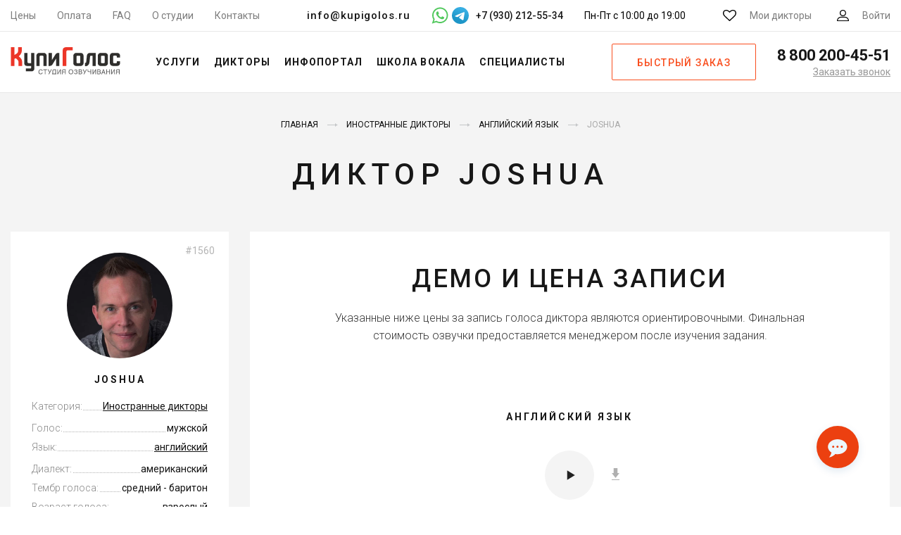

--- FILE ---
content_type: text/html; charset=UTF-8
request_url: https://kupigolos.ru/diktory/joshua
body_size: 22955
content:
<!DOCTYPE html>
<html lang="ru">
<head>
    <meta charset="utf-8">
    <meta name="viewport" content="width=device-width, initial-scale=1">
    <title>Диктор Joshua - английский дикторский голос. Запись от 13 300 руб.</title>
    <link rel="preconnect" href="//fonts.googleapis.com">
    <link rel="preconnect" href="//fonts.gstatic.com" crossorigin>
    <link rel="preconnect" href="//www.googletagmanager.com" crossorigin>
    <link rel="preconnect" href="//www.google-analytics.com" crossorigin>
    <link rel="preconnect" href="//mc.yandex.ru" crossorigin>
    <link rel="stylesheet" href="https://fonts.googleapis.com/css?family=Roboto:300,400,500,700&subset=cyrillic&display=swap">
    <link rel="apple-touch-icon" sizes="180x180" href="/favicon/apple-touch-icon.png">
    <link rel="icon" type="image/png" sizes="32x32" href="/favicon/favicon-32x32.png">
    <link rel="icon" type="image/png" sizes="16x16" href="/favicon/favicon-16x16.png">
    <link rel="manifest" href="/favicon/manifest.json">
    <link rel="mask-icon" href="/favicon/safari-pinned-tab.svg" color="#f54622">
    <link rel="shortcut icon" href="/favicon/favicon.ico">
    <meta name="msapplication-config" content="/favicon/browserconfig.xml">
    <meta name="theme-color" content="#ffffff">
    <meta name="csrf-param" content="_csrf-frontend">
<meta name="csrf-token" content="WwczzWSvxpOIO8ImSveS3V2pMNm6CwroNvUF53MOKpQYRliEBcz2wMoIpBMlhqCQDucCvuo4cLlAomy-I0Ri9Q==">
    <meta name="description" content="Диктор Joshua - английский дикторский голос для озвучки. Заказать голос диктора Joshua. Цена записи от 13300 руб! Запись дикторов в студии КупиГолос.">
<meta name="keywords" content="диктор joshua, демо, прайс, цены, примеры работ, фото">
<meta property="og:image" content="https://img.kupigolos.ru/voice/5d302f579b851.jpg?p=bv&amp;s=314d2cd1f73cd39b09708eacd925481a">
<meta property="og:site_name" content="Студия озвучивания КупиГолос">
<meta property="og:type" content="profile">
<meta property="og:title" content="Диктор Joshua - английский дикторский голос. Запись от 13 300 руб.">
<meta property="og:description" content="Диктор Joshua - английский дикторский голос для озвучки. Заказать голос диктора Joshua. Цена записи от 13300 руб! Запись дикторов в студии КупиГолос.">
<meta property="og:profile:first_name" content="Joshua">
<meta property="og:profile:gender" content="male">
<meta property="og:url" content="https://kupigolos.ru/diktory/joshua">
<link href="https://kupigolos.ru/diktory/joshua" rel="canonical">
<link href="/css/style.css?v=1769366337" rel="stylesheet">
<link href="/css/site.css?v=1769526801" rel="stylesheet">
<link href="https://cdn.envybox.io/widget/cbk.css" rel="stylesheet" media="print" onload="this.media=&#039;all&#039;">
<script>var inputmask_2675d3d2 = {"onBeforeMask":
            function (value, opts) {
                var valueDigits = value.replace(/\D/g, "");

                if (valueDigits.indexOf("89") === 0) {
                    return valueDigits.replace("89", "9");
                }
                return value;
            }
        ,"mask":"+7 (999) 999-99-99"};</script>
    <script>(function(w,d,s,l,i){w[l]=w[l]||[];w[l].push({'gtm.start':
        new Date().getTime(),event:'gtm.js'});var f=d.getElementsByTagName(s)[0],
        j=d.createElement(s),dl=l!='dataLayer'?'&l='+l:'';j.async=true;j.src=
        'https://www.googletagmanager.com/gtm.js?id='+i+dl;f.parentNode.insertBefore(j,f);
    })(window,document,'script','dataLayer','GTM-WWQB6L');</script>

        <script type="text/javascript">
        (function(m,e,t,r,i,k,a){
            m[i]=m[i]||function(){(m[i].a=m[i].a||[]).push(arguments)};
            m[i].l=1*new Date();
            for (var j = 0; j < document.scripts.length; j++) {if (document.scripts[j].src === r) { return; }}
            k=e.createElement(t),a=e.getElementsByTagName(t)[0],k.async=1,k.src=r,a.parentNode.insertBefore(k,a)
        })(window, document,'script','https://mc.yandex.ru/metrika/tag.js?id=105649006', 'ym');

        ym(105649006, 'init', {ssr:true, clickmap:true, ecommerce:"dataLayer", accurateTrackBounce:true, trackLinks:true});
    </script>
    <noscript><div><img src="https://mc.yandex.ru/watch/105649006" style="position:absolute; left:-9999px;" alt="" /></div></noscript>
    
    
    
    
    <script>window.yaContextCb = window.yaContextCb || []</script>
</head>
<body>
<svg xmlns="http://www.w3.org/2000/svg" width="0" height="0" style="position:absolute; width:0; height:0; overflow:hidden" aria-hidden="true" focusable="false">
    <symbol id="tg-icon" viewBox="0 0 48 48">
        <defs>
            <linearGradient id="tg_linear_grad" x1="18.0028" y1="2.0016" x2="6.0028" y2="30" gradientUnits="userSpaceOnUse">
                <stop offset="0" stop-color="#37AEE2"/>
                <stop offset="1" stop-color="#1E96C8"/>
            </linearGradient>
        </defs>

        <path d="M24 48C37.2548 48 48 37.2548 48 24C48 10.7452 37.2548 0 24 0C10.7452 0 0 10.7452 0 24C0 37.2548 10.7452 48 24 48Z" fill="url(#tg_linear_grad)"/>
        <path d="M8.93822 25.174C11.7438 23.6286 14.8756 22.3388 17.8018 21.0424C22.836 18.919 27.8902 16.8324 32.9954 14.8898C33.9887 14.5588 35.7734 14.2351 35.9484 15.7071C35.8526 17.7907 35.4584 19.8621 35.188 21.9335C34.5017 26.4887 33.7085 31.0283 32.935 35.5685C32.6685 37.0808 30.774 37.8637 29.5618 36.8959C26.6486 34.9281 23.713 32.9795 20.837 30.9661C19.8949 30.0088 20.7685 28.6341 21.6099 27.9505C24.0093 25.5859 26.5539 23.5769 28.8279 21.0901C29.4413 19.6088 27.6289 20.8572 27.0311 21.2397C23.7463 23.5033 20.5419 25.9051 17.0787 27.8945C15.3097 28.8683 13.2479 28.0361 11.4797 27.4927C9.89428 26.8363 7.57106 26.175 8.93806 25.1741L8.93822 25.174Z" fill="#fff"/>
    </symbol>
</svg>

<header class="header">
    <div class="top-bar header__top-bar">
        <div class="top-bar__container">
            <nav class="menu-top top-bar__menu">
                <ul class="menu-top__items"><li class="menu-top__item"><a href="/price">Цены</a></li>
<li class="menu-top__item"><a href="/oplata">Оплата</a></li>
<li class="menu-top__item"><a href="/voprosy-i-otvety">FAQ</a></li>
<li class="menu-top__item"><a href="/studio">О студии</a></li>
<li class="menu-top__item"><a href="/contacts">Контакты</a></li></ul>            </nav>
            <div class="top-bar__contacts">
                <a class="top-bar__email" href="mailto:info@kupigolos.ru">info@kupigolos.ru</a>
                <div class="top-bar__messenger">
                    <a class="whatsapp" href="whatsapp://send?phone=79302125534" title="Написать в WhatsApp" target="_blank">
                        <svg width="24" height="24" viewBox="0 0 512 512" fill="#51c85d" xmlns="http://www.w3.org/2000/svg"><g><path d="M500.4,241.8c-0.6,63.4-16.9,113-50.8,156.1c-36.4,46.3-83.8,75.7-141.8,87.6   c-44.8,9.1-88.4,5.1-131.2-10.4c-9.5-3.5-18.8-7.6-27.7-12.5c-2.7-1.5-5-1.7-8-0.7c-40.5,13.1-81.1,26.1-121.7,39   c-1.8,0.6-4.2,2.3-5.6,1c-1.6-1.6,0.4-4,1-5.9c8.1-24.1,16.2-48.3,24.4-72.4c5-14.7,9.8-29.3,15-43.9c1.4-3.8,0.9-6.7-1.2-10.2   c-10.3-17.6-17.9-36.4-23.3-56.1c-10.1-37-11.2-74.4-3.3-111.8c8.6-40.8,26.6-77.2,54.3-108.6c33.5-38,74.8-63.1,123.9-75.2   c31.3-7.7,62.9-8.9,94.7-3.7c41.6,6.8,79.1,23.3,111.8,49.9c34,27.7,58.8,62.1,74.4,103.4C493.9,189.7,500.7,226.2,500.4,241.8z    M74.6,441.5c24.8-8,48.5-15.6,72-23.3c3.1-1,5.6-0.8,8.3,1c9,6,18.7,10.8,28.7,15c32.5,13.8,66.3,18.8,101.2,14.3   c42.8-5.5,80.4-22.7,112-52.6c39.8-37.7,61.1-83.9,63-138.5c1.8-53.5-15.4-100.5-51.3-140.4c-34.1-37.9-76.9-59.5-127.4-64.9   c-43.9-4.7-85,4.8-123,27.6c-32.5,19.6-57.4,46.3-74.7,80c-19.1,37.1-25.6,76.5-20.1,117.8c4.1,31.2,15.3,59.9,33.3,85.7   c2,2.9,2.6,5.3,1.4,8.7c-3.7,10.2-7,20.5-10.5,30.7C83.3,415.2,79.2,427.8,74.6,441.5z"/><path d="M141,194.7c0.5-23.8,8.9-41.5,24.8-55.6c5.1-4.6,11.4-6.6,18.5-5.6c3,0.4,6,0.7,9,0.5   c5.6-0.3,9.4,2.4,11.3,7.3c6.7,17.4,13.2,34.8,19.7,52.3c2.2,6-1.6,10.7-4.8,15c-3.7,5.1-8.2,9.6-12.6,14.1   c-4.5,4.6-5.1,7.2-2,12.8c18.1,32.9,43.5,58.2,78,73.8c1.2,0.5,2.4,1.2,3.6,1.8c4.6,2.1,8.7,1.6,12.2-2.4   c6.4-7.5,13.4-14.4,19.3-22.3c3.9-5.2,6.6-6.1,12.5-3.5c17.6,7.6,34.1,17.2,50.9,26.5c3.1,1.7,4.2,4.3,4.1,7.9   c-0.9,29.5-17.8,44.9-47.5,51.7c-14.4,3.3-27.7-0.3-40.9-5.1c-27.7-10-54.4-21.8-76.8-41.6c-17.8-15.8-33.5-33.4-46.8-53.1   c-10.2-15.2-20.8-30.1-26.7-47.8C143.4,212,140.9,202.4,141,194.7z"/></g></svg>
                    </a>
                    <a class="telegram" href="https://t.me/studio_kupigolos" title="Написать в Telegram" target="_blank">
                        <svg width="24" height="24" viewBox="0 0 48 48" fill="none" xmlns="http://www.w3.org/2000/svg">
                            <path class="tg-bg" d="M24 48C37.2548 48 48 37.2548 48 24C48 10.7452 37.2548 0 24 0C10.7452 0 0 10.7452 0 24C0 37.2548 10.7452 48 24 48Z" fill="url(#top_tg_linear)"/>
                            <path d="M8.93822 25.174C11.7438 23.6286 14.8756 22.3388 17.8018 21.0424C22.836 18.919 27.8902 16.8324 32.9954 14.8898C33.9887 14.5588 35.7734 14.2351 35.9484 15.7071C35.8526 17.7907 35.4584 19.8621 35.188 21.9335C34.5017 26.4887 33.7085 31.0283 32.935 35.5685C32.6685 37.0808 30.774 37.8637 29.5618 36.8959C26.6486 34.9281 23.713 32.9795 20.837 30.9661C19.8949 30.0088 20.7685 28.6341 21.6099 27.9505C24.0093 25.5859 26.5539 23.5769 28.8279 21.0901C29.4413 19.6088 27.6289 20.8572 27.0311 21.2397C23.7463 23.5033 20.5419 25.9051 17.0787 27.8945C15.3097 28.8683 13.2479 28.0361 11.4797 27.4927C9.89428 26.8363 7.57106 26.175 8.93806 25.1741L8.93822 25.174Z" fill="white"/>
                            <defs>
                                <linearGradient id="top_tg_linear" x1="18.0028" y1="2.0016" x2="6.0028" y2="30" gradientUnits="userSpaceOnUse">
                                    <stop offset="0" stop-color="#37AEE2"/>
                                    <stop offset="1" stop-color="#1E96C8"/>
                                </linearGradient>
                            </defs>
                        </svg>
                    </a>
                                            <span>+7 (930) 212-55-34</span>
                                    </div>
                <div class="top-bar__hours">
                    Пн-Пт с 10:00 до 19:00
                </div>
            </div>
            <div class="top-bar__actions">
                <a href="/favourites" class="link-action link-action--favorites link-action top-bar__action">
                    <svg class="svg-icon svg-icon--favorites link-action__icon">
                        <use xlink:href="/img/sprite.svg#favorites"></use>
                    </svg>
                    <span class="favourites-count link-action__count" data-count="0">0</span>
                    <span class="link-action__caption">Мои дикторы</span>
                </a>
                <a href="/login" class="link-action link-action--user link-action top-bar__action">
                    <svg class="svg-icon svg-icon--user link-action__icon">
                        <use xlink:href="/img/sprite.svg#user"></use>
                    </svg>
                    <span class="link-action__caption">
                        Войти                    </span>
                </a>
            </div>
        </div>
    </div>
    <div class="header__main">
        <button class="button-menu header__button-menu" type="button" title="Меню">
            <span class="button-menu__in"></span>
        </button>
        <div class="logo logo logo--header header__logo">
                            <a class="logo__link" href="/">
                    <img class="logo__img" src="/img/logo.svg" title="КупиГолос - Ваш персональный диктор" alt="КупиГолос - Ваш персональный диктор" width="156" height="42">
                </a>
                    </div>
        <nav class="menu-main header__menu-main">
            <ul class="menu-main__items"><li class="menu-main__item"><span class="menu-main__link">Услуги</span>
<div class='menu-main__submenu menu-main__megamenu'>
<ul class='menu-main__subitems no-flex'>
<li class="menu-main__subitem menu-main__group"><a class="menu-main__sublink" href="/ozvuchka-video">Озвучка видео</a>
<div class='menu-main__group-items'>
<ul class='menu-main__subitems'>
<li class="menu-main__subitem"><a class="menu-main__sublink" href="/ozvuchka-filmov">Фильмов и сериалов</a></li>
<li class="menu-main__subitem"><a class="menu-main__sublink" href="/ozvuchka-multfilmov">Мультфильмов</a></li>
<li class="menu-main__subitem"><a class="menu-main__sublink" href="/ozvuchka-video-youtube">YouTube каналов</a></li>
<li class="menu-main__subitem"><a class="menu-main__sublink" href="/ozvuchka-videoreklamy">Видеорекламы</a></li>
</ul>
</div>
</li>
<li class="menu-main__subitem menu-main__group"><a class="menu-main__sublink" href="/perevod">Локализация и перевод</a>
<div class='menu-main__group-items'>
<ul class='menu-main__subitems'>
<li class="menu-main__subitem"><a class="menu-main__sublink" href="/perevod-i-ozvuchka-video">Перевод видео</a></li>
<li class="menu-main__subitem"><a class="menu-main__sublink" href="/lokalizaciya-igr">Перевод игр</a></li>
<li class="menu-main__subitem"><a class="menu-main__sublink" href="/perevod-filmov-i-serialov">Перевод фильмов и сериалов</a></li>
</ul>
</div>
</li>
<li class="menu-main__subitem menu-main__group"><span class="menu-main__sublink">Работа с аудио</span>
<div class='menu-main__group-items'>
<ul class='menu-main__subitems'>
<li class="menu-main__subitem"><a class="menu-main__sublink" href="/ozvuchka-igr">Озвучка игр</a></li>
<li class="menu-main__subitem"><a class="menu-main__sublink" href="/ozvuchka-reklamy">Озвучка рекламы</a></li>
<li class="menu-main__subitem"><a class="menu-main__sublink" href="/audiogidy">Запись аудиогидов</a></li>
<li class="menu-main__subitem"><a class="menu-main__sublink" href="/audioknigi">Запись аудиокниг</a></li>
<li class="menu-main__subitem"><a class="menu-main__sublink" href="/reklamnyie-audioroliki">Рекламные аудиоролики</a></li>
<li class="menu-main__subitem"><a class="menu-main__sublink" href="/zapis-avtootvetchik-ivr">Голосовые приветствия</a></li>
</ul>
</div>
</li>
<li class="menu-main__subitem menu-main__group"><span class="menu-main__sublink">Другие услуги</span>
<div class='menu-main__group-items'>
<ul class='menu-main__subitems'>
<li class="menu-main__subitem"><a class="menu-main__sublink" href="/ozvuchka-prezentacij">Озвучка презентаций / слайдов</a></li>
<li class="menu-main__subitem"><a class="menu-main__sublink" href="/ozvuchka-obuchayushchih-materialov">Озвучка обучающих материалов</a></li>
</ul>
</div>
</li>
<li class="menu-main__subitem menu-main__group"><span class="menu-main__sublink">Работа с текстом</span>
<div class='menu-main__group-items'>
<ul class='menu-main__subitems'>
<li class="menu-main__subitem"><a class="menu-main__sublink" href="/perevod">Перевод и укладка</a></li>
<li class="menu-main__subitem"><a class="menu-main__sublink" href="/scenarii-audiorolikov">Сценарии аудиороликов</a></li>
</ul>
</div>
</li>
</ul>
</div>
</li>
<li class="menu-main__item"><a class="menu-main__link" href="/diktory">Дикторы</a>
<div class='menu-main__submenu'>
<ul class='menu-main__subitems'>
<li class="menu-main__subitem accent"><a class="menu-main__sublink" href="/diktory">Все дикторы</a></li>
<li class="menu-main__subitem accent"><a class="menu-main__sublink" href="/diktory/dubbing">Актеры озвучки</a></li>
<li class="menu-main__subitem accent"><a class="menu-main__sublink" href="/diktory/inostrannye_golosa">Иностранные дикторы</a></li>
<li class="menu-main__subitem accent"><a class="menu-main__sublink" href="/diktory">Русские дикторы</a>
<div class='menu-main__submenu_more'>
<ul class='menu-main__subitems no-flex'>
<li class="menu-main__subitem"><a class="menu-main__sublink" href="/diktory/izvestnye_golosa">Федеральные</a></li>
<li class="menu-main__subitem"><a class="menu-main__sublink" href="/diktory/reginalnye_golosa">Региональные</a></li>
</ul>
</div>
</li>
</ul>
</div>
</li>
<li class="menu-main__item"><span class="menu-main__link">Инфопортал</span>
<div class='menu-main__submenu'>
<ul class='menu-main__subitems'>
<li class="menu-main__subitem accent"><a class="menu-main__sublink" href="/articles"><span>Статьи</span></a></li>
<li class="menu-main__subitem accent"><a class="menu-main__sublink" href="/kto-ozvuchivaet">Инфопортал</a></li>
</ul>
</div>
</li>
<li class="menu-main__item"><a class="menu-main__link" href="/school/vocal">Школа вокала</a></li>
<li class="menu-main__item"><span class="menu-main__link">Специалисты</span>
<div class='menu-main__submenu'>
<ul class='menu-main__subitems'>
<li class="menu-main__subitem accent"><a class="menu-main__sublink" href="/rating/msk/repetitor/instrument">Преподаватели музыки</a></li>
<li class="menu-main__subitem accent"><a class="menu-main__sublink" href="/rating/msk/veduschie">Ведущие</a></li>
</ul>
</div>
</li></ul>        </nav>
                    <a class="button button--frame header__button-order js-popup" href="#order" role="button">Быстрый заказ</a>
                <div class="phone phone--header header__phone">
            <a class="phone__phone" href="tel:88002004551">
                <svg class="svg-icon svg-icon--phone phone__icon">
                    <use xlink:href="/img/sprite.svg#phone"></use>
                </svg>
                <span class="phone__caption">8 800 200-45-51</span>
            </a>
            <a class="phone__callback js-popup" href="#callback" title="Заказать обратный звонок">Заказать звонок</a>
        </div>
    </div>
    <div class="header__mail">
        <a href="mailto:info@kupigolos.ru">info@kupigolos.ru</a>
    </div>
</header>
<div class="content">
    
<style>
    .s-sp-services__info {
        margin-bottom: 60px;
        margin-top: -30px;
        font-size: 16px;
        color: red;
        font-family: "Roboto", sans-serif;
        font-weight: 400;
        text-align: center;
    }

    .s-speaker__additional-roles {
        margin-bottom: 35px;
    }
    .s-speaker__additional-role {
        font-size: 16px;
        line-height: 22px;
        font-weight: 500;
        margin-bottom: 5px;
    }
    .s-speaker__additional-role a {
        font-weight: 400;
        text-decoration: underline;
    }

    .s-speaker__additional-places p {
        margin-bottom: 10px;
    }
    .s-speaker__additional-places li {
        margin-bottom: 5px;
    }
    .s-speaker__additional-places a {
        text-decoration: underline;
    }
</style>

<div class="s-speaker" id="speaker">
    <div class="s-speaker__container">
        <div class="s-speaker__top">
                        
<div class="breadcrumbs">
    <ul class="breadcrumbs__items" itemscope="" itemtype="http://schema.org/BreadcrumbList"><li class="breadcrumbs__item" itemprop="itemListElement" itemscope itemtype="http://schema.org/ListItem"><a href="/" itemprop="item"><span itemprop="name">Главная</span></a><meta itemprop="position" content="1"></li>
<li class="breadcrumbs__item" itemprop="itemListElement" itemscope itemtype="http://schema.org/ListItem"><a href="/diktory/inostrannye_golosa" itemprop="item"><span itemprop="name">Иностранные дикторы</span></a><meta itemprop="position" content="2"></li>
<li class="breadcrumbs__item" itemprop="itemListElement" itemscope itemtype="http://schema.org/ListItem"><a href="/diktory/inostrannye_golosa/anglijskij" itemprop="item"><span itemprop="name">Английский язык</span></a><meta itemprop="position" content="3"></li>
<li class="breadcrumbs__item" itemprop="itemListElement" itemscope itemtype="http://schema.org/ListItem"><span itemprop="name">Joshua</span><meta itemprop="position" content="4"></li>
</ul></div>
        </div>
        <h1 class="s-speaker__title">Диктор Joshua</h1>
        <div class="s-speaker__row">
            <div class="s-speaker__col">
                <div class="s-speaker__speaker">
                                        <span class="s-speaker__number">#1560</span>
                                        <img class="s-speaker__photo" src="https://img.kupigolos.ru/voice/5d302f579b851.jpg?p=bv&amp;s=314d2cd1f73cd39b09708eacd925481a" width="150" height="150" alt="Английский диктор Joshua">                    <div class="s-speaker__name">
                        Joshua                    </div>
                                        <ul id="w0" class="s-speaker__options"><li class="s-speaker__option"><span class="s-speaker__option-caption">Категория:</span><span class="s-speaker__option-value"><a href="/diktory/inostrannye_golosa">Иностранные дикторы</a></span></li>
<li class="s-speaker__option"><span class="s-speaker__option-caption">Голос:</span><span class="s-speaker__option-value">мужской</span></li>
<li class="s-speaker__option"><span class="s-speaker__option-caption">Язык:</span><span class="s-speaker__option-value"><a href="/diktory/inostrannye_golosa/anglijskij">английский</a></span></li>
<li class="s-speaker__option"><span class="s-speaker__option-caption">Диалект:</span><span class="s-speaker__option-value">американский</span></li>
<li class="s-speaker__option"><span class="s-speaker__option-caption">Тембр голоса:</span><span class="s-speaker__option-value">средний - баритон</span></li>
<li class="s-speaker__option"><span class="s-speaker__option-caption">Возраст голоса:</span><span class="s-speaker__option-value">взрослый</span></li></ul>                                                                                                                                <a class="button button--orange s-parody__order-button" href="/order/voice/1560" title="Заказать запись Joshua" rel="nofollow" role="button">Записать</a>                                                                                        </div>
            </div>
                            <div class="s-speaker__col">
                    <div class="s-speaker__main">
                        <div class="headers headers--smaller s-sp-services__headers">
                            <h2 class="headers__title">
                                                                    Демо и цена записи
                                                            </h2>
                                                            <p class="headers__subtitle">
                                    Указанные ниже цены за запись голоса диктора являются ориентировочными.
                                    Финальная стоимость озвучки предоставляется менеджером после изучения задания.
                                </p>
                                                    </div>
                        <div class="s-sp-services__items">
                                                                                                                                                                                                                <div class="card-service">
                                        <div class="card-service__wrapper">
                                            <div class="card-service__title">
                                                Английский язык                                            </div>
                                            <div class="player player--download-big card-service__player">
                                                <audio preload="none">
                                                    <source src="https://storage.kupigolos.ru/audio/demo/5cbd9e04c3d66.mp3" type="audio/mp3"/>
                                                </audio>
                                                <div class="player__back"></div>
                                                <div class="player__progress"></div>
                                                <div class="player__timer"></div>
                                                <button class="player__button" type="button">
                                                    <svg class="svg-icon svg-icon--play player__icon-play">
                                                        <use xlink:href="/img/sprite.svg#play"></use>
                                                    </svg>
                                                    <svg class="svg-icon svg-icon--pause player__icon-pause">
                                                        <use xlink:href="/img/sprite.svg#pause"></use>
                                                    </svg>
                                                </button>
                                                <a class="player__download" href="/download/demo/foreigner/1054" title="Скачать демо" rel="nofollow">
                                                    <svg class="svg-icon svg-icon--download">
                                                        <use xlink:href="/img/sprite.svg#download"></use>
                                                    </svg>
                                                </a>
                                            </div>
                                                                                            <ul class="card-service__options">
                                                    <li class="card-service__option">
                                                        <span class="card-service__option-caption">до 30 сек</span>
                                                        <span class="card-service__option-value">
                                                            Цена от <strong>13 300</strong> ₽                                                        </span>
                                                    </li>
                                                    <li class="card-service__option">
                                                        <span class="card-service__option-caption">более 30 сек</span>
                                                        <span class="card-service__option-value">
                                                            <strong>договорная</strong>
                                                        </span>
                                                    </li>
                                                </ul>
                                                                                    </div>
                                    </div>
                                                                                    </div>
                                            </div>
                                    </div>
                    </div>
    </div>
</div>

<style>
    .s-speaker-text {
        display: block;
        padding-top: 50px;
        padding-bottom: 50px;
    }
    .s-speaker-text__container {
        max-width: 1300px;
        margin-right: auto;
        margin-left: auto;
        padding-right: 15px;
        padding-left: 15px;
    }
</style>

<div class="s-speaker-text">
    <div class="s-speaker-text__container">
        <div class="s-speaker__text">
            <p>Диктор Joshua - английский дикторский голос для озвучки. Закажи запись на английском языке по цене <nobr><strong>от 13 300 руб</strong></nobr>.</p><p><a href="/diktory/inostrannye_golosa/anglijskij">Озвучка на английском языке</a> выполняется профессиональными дикторами коренными носителями языка. У нас богатый опыт в озвучивании текстов и рекламных проектов на английском языке. Наши английские дикторы всегда к вашим услугам!</p>        </div>
    </div>
</div>


<style>
    .s-sp-works__column {
        max-width: 380px;
        text-align: center;
        padding: 0 20px 20px;
    }
    .s-sp-works__column audio {
        margin: 0 20px 20px;
    }
    .s-sp-works__caption {
        letter-spacing: .1em;
        text-transform: uppercase;
        color: #171717;
        font-size: 18px;
        font-weight: 700;
        line-height: 24px;
        margin-bottom: 20px;
    }
    .s-sp-works .card-video {
        width: 290px;
        margin: 0 20px 40px;
    }
    .one-type .s-sp-works__caption {
        display: none;
    }
    .one-type .s-sp-works__column {
        display: flex;
        flex-wrap: wrap;
        max-width: none;
        width: 100%;
        justify-content: center;
        padding: 0;
    }
    .s-sp-works__more-link {
        text-decoration: underline;
        color: #f9511b;
        font-family: "Roboto", sans-serif;
        font-size: 14px;
        font-weight: 400;
        line-height: 20px;
    }
    .s-sp-works__more-link + .s-sp-works__more {
        display: none;
    }
</style>


<style>
    .s-request {
        display: block;
        padding-top: 60px;
        padding-bottom: 50px;
        background-color: #e3e3e3;
    }
    .s-request__container {
        max-width: 1300px;
        margin-right: auto;
        margin-left: auto;
        padding-right: 15px;
        padding-left: 15px;
    }
    .s-request__form {
        display: block;
        width: 100%;
        max-width: 620px;
        margin-right: auto;
        margin-left: auto;
    }
</style>

<div class="s-request">
    <div class="s-request__container">
        <div class="headers s-ar-speakers__headers">
            <h2 class="headers__title">Быстрый заказ</h2>
        </div>
        <form id="form-voice-order" class="s-request__form" action="/request" method="post">
<input type="hidden" name="_csrf-frontend" value="WwczzWSvxpOIO8ImSveS3V2pMNm6CwroNvUF53MOKpQYRliEBcz2wMoIpBMlhqCQDucCvuo4cLlAomy-I0Ri9Q==">        <div class="form-popup__row">
            <div class="form-popup__col-wide">
                <div class="form-item">
                    <div class="form-group form-item__input field-requestform-name required">

<input type="text" id="requestform-name" class="form-control" name="RequestForm[name]" placeholder="Ваше имя" aria-required="true">

<div class="help-block"></div>
</div>                </div>
            </div>
        </div>
        <div class="form-popup__row">
            <div class="form-popup__col">
                <div class="form-item">
                    <div class="form-group form-item__input field-requestform-email required">

<input type="text" id="requestform-email" class="form-control" name="RequestForm[email]" placeholder="E-mail" aria-required="true">

<div class="help-block"></div>
</div>                </div>
            </div>
            <div class="form-popup__col">
                <div class="form-item">
                    <div class="form-group form-item__input field-requestform-phone">

<input type="tel" id="requestform-phone" class="form-control" name="RequestForm[phone]" placeholder="Телефон для связи" data-plugin-inputmask="inputmask_2675d3d2">

<div class="help-block"></div>
</div>                </div>
            </div>
        </div>
        <div class="form-popup__row">
            <div class="form-popup__col-wide">
                <div class="form-item">
                    <div class="form-group form-item__input field-requestform-message required">

<textarea id="requestform-message" class="form-control" name="RequestForm[message]" rows="24" placeholder="Опишите задачу, которую необходимо решить" aria-required="true"></textarea>

<div class="help-block"></div>
</div>                </div>
            </div>
        </div>
        <div class="form-popup__row">
            <div class="form-popup__col-wide">
                <div class="form-item form-item--type-checkbox form-popup__agree">
                    <label class="form-item__label">
                        <input type="checkbox" name="agree" checked="checked"/>
                        <span class="form-item__icon"></span>
                        <span class="form-item__caption">
                            Я согласен с условиями обработки <a href="/privacy" rel="nofollow" target="_blank">персональных данных</a>
                        </span>
                    </label>
                </div>
            </div>
        </div>
        <div class="form-popup__footer">
            <button type="submit" class="button button--orange form-popup__submit">Отправить заявку</button>        </div>
        </form>    </div>
</div>


    
<div class="s-studio" id="studio">
    <div class="s-studio__container">
        <div class="headers s-studio__headers">
            <h2 class="headers__title">Как происходит запись</h2>
        </div>
        <div class="s-studio__items">
            <div class="s-studio__item">
                <h3 class="s-studio__caption">Профессиональный диктор</h3>
                <p>Актеры дубляжа и федеральные дикторы харизматичны и обаятельны!
                    Посмотрите, как работает у нас в студии <a href="/diktory/eremin-vladimir" target="_blank">Владимир Еремин</a>, который был голосом Аль Пачино, Майкла Дугласа,
                    Энтони Хопкинса, Микки Рурка, Дастина Хофмана и множество других актеров.
                </p>
                <div class="video s-sp-services__video">
                    
<div class="video__wrapper video--enabled">
    <a class="video__link" href="https://rutube.ru/video/36713ce848884965b2b4587890fb8c08">
        <img class="video__media" src="https://rutube.ru/api/video/36713ce848884965b2b4587890fb8c08/thumbnail/?redirect=1" alt="Владимир Еремин в студии КупиГолос">
    </a>
    <button class="video__button" aria-label="Запустить видео">
        <svg width="68" height="48" viewBox="0 0 68 48"><path class="video__button-shape" d="M66.52,7.74c-0.78-2.93-2.49-5.41-5.42-6.19C55.79,.13,34,0,34,0S12.21,.13,6.9,1.55 C3.97,2.33,2.27,4.81,1.48,7.74C0.06,13.05,0,24,0,24s0.06,10.95,1.48,16.26c0.78,2.93,2.49,5.41,5.42,6.19 C12.21,47.87,34,48,34,48s21.79-0.13,27.1-1.55c2.93-0.78,4.64-3.26,5.42-6.19C67.94,34.95,68,24,68,24S67.94,13.05,66.52,7.74z"></path><path class="video__button-icon" d="M 45,24 27,14 27,34"></path></svg>
    </button>
</div>
                </div>
            </div>
            <div class="s-studio__item">
                <h3 class="s-studio__caption">Если важно записать самому</h3>
                <p>
                    Иногда необходимо записать не диктора, а голос владельца или сотрудника вашей компании.
                    Наша студия с удовольствием организуем для вас такую запись. Посмотрите, как проходила запись вице-президента компании
                    Adidas в России и СНГ – Антона Соколова.
                </p>
                <div class="video s-sp-services__video">
                    
<div class="video__wrapper video--enabled">
    <a class="video__link" href="https://rutube.ru/video/3f880916167168045f02e9bd8fe53168">
        <img class="video__media" src="https://rutube.ru/api/video/3f880916167168045f02e9bd8fe53168/thumbnail/?redirect=1" alt="Вице-президент компании Adidas в студии КупиГолос">
    </a>
    <button class="video__button" aria-label="Запустить видео">
        <svg width="68" height="48" viewBox="0 0 68 48"><path class="video__button-shape" d="M66.52,7.74c-0.78-2.93-2.49-5.41-5.42-6.19C55.79,.13,34,0,34,0S12.21,.13,6.9,1.55 C3.97,2.33,2.27,4.81,1.48,7.74C0.06,13.05,0,24,0,24s0.06,10.95,1.48,16.26c0.78,2.93,2.49,5.41,5.42,6.19 C12.21,47.87,34,48,34,48s21.79-0.13,27.1-1.55c2.93-0.78,4.64-3.26,5.42-6.19C67.94,34.95,68,24,68,24S67.94,13.05,66.52,7.74z"></path><path class="video__button-icon" d="M 45,24 27,14 27,34"></path></svg>
    </button>
</div>
                </div>
            </div>
        </div>

        <div class="s-studio__channel">
                            Другие видео из студии смотрите на нашем YouTube канале
                <a class="button button--frame s-studio__link" href="https://www.youtube.com/playlist?list=PLY0P3bJyT181fyInzPx1YTF7D3bGpBZDh" target="_blank">Смотреть</a>
                    </div>

    </div>
</div>
    
<style>
    #famous {
        padding-top: 70px;
        padding-bottom: 20px;
    }
    #famous .card-speaker {
        border: none;
        width: 170px;
        padding: 0;
    }
    #famous .card__descr {
        font-size: 14px;
        color: #f44b1d;
        margin: 0;
    }
    #famous .card-speaker__name {
        font-size: 16px;
    }
    #famous .card-speaker__name a {
        text-decoration: underline;
    }
    #famous .card-speaker__player {
        margin: 0 auto 15px;
    }
    #famous .player__img {
        border-radius: 50%;
    }

    @media only screen and (max-width: 479px) {
        #famous {
            padding-bottom: 0;
        }

        #famous .card-speaker {
            width: 280px;
        }
    }
</style>

<div class="s-advantages s-advantages--bg" id="advantages">
    <div class="s-advantages__container">
        <div class="headers s-advantages__headers">
            <h2 class="headers__title">Почему наша студия?</h2>
        </div>
        <div class="advantages s-advantages__advantages">
            <ul class="advantages__items">
                <li class="advantages__item">
                    <svg class="svg-icon svg-icon--advantage-1 advantages__icon">
                        <use xlink:href="/img/sprite.svg#advantage-1"></use>
                    </svg>
                    <div class="advantages__caption">1422 профессиональных актера дубляжа</div>
                    <p class="advantages__text">
                        У многих есть своя база, но только у нас вы найдете <span class="mark">более 180 лучших дикторов России.</span>
                        Брендовые голоса федеральных телеканалов и радиостанций. <span class="mark">Голоса дикторов</span>, которые вы слышите в голливудских фильмах.
                    </p>
                </li>
                <li class="advantages__item">
                    <svg class="svg-icon svg-icon--advantage-2 advantages__icon">
                        <use xlink:href="/img/sprite.svg#advantage-2"></use>
                    </svg>
                    <div class="advantages__caption">Личное <br> присутствие <br> на записи</div>
                    <p class="advantages__text">
                        Приходите на нашу профессиональную <span class="mark">студию в центре Москвы</span>, чтобы присутствовать на записи лично.
                        Мы угостим вас чаем с конфетами и <span class="mark">познакомим со звездой дубляжа</span>. А если вы не в Москве, то мы соединимся с вами по скайпу.
                    </p>
                </li>
                <li class="advantages__item">
                    <svg class="svg-icon svg-icon--advantage-3 advantages__icon">
                        <use xlink:href="/img/sprite.svg#advantage-3"></use>
                    </svg>
                    <div class="advantages__caption">10000+ <br> проектов <br> за 7 лет</div>
                    <p class="advantages__text">За 7 лет работы студия помогла 4700 компаниям. И это число становится больше с каждым днем.</p>
                    <div class="advantages__counter">Скоро здесь появится счетчик проектов</div>
                </li>
                <li class="advantages__item">
                    <svg class="svg-icon svg-icon--advantage-4 advantages__icon">
                        <use xlink:href="/img/sprite.svg#advantage-4"></use>
                    </svg>
                    <div class="advantages__caption">10 лет <br> бережного <br> хранения</div>
                    <p class="advantages__text">
                        Если у вас возникнет нужда изменить аудиоролик, вам не придется делать его заново.
                        Мы <span class="mark">храним проект на своем сервере</span>, что позволяет внести в него любые изменения.
                        Это значительно сокращает расходы и время производства.
                    </p>
                </li>
            </ul>
        </div>

            </div>
</div>
            <div class="s-ar-speakers">
            <div class="s-ar-speakers__container">
                
<style>
    .s-ar-speakers__popular {
        border: 1px dotted #dfdfdf;
        padding: 20px 40px;
        margin-top: 35px;
    }

    .s-ar-speakers__popular--title {
        text-transform: uppercase;
        text-align: center;
        margin-bottom: 40px;
    }

    .s-ar-speakers__popular--list {
        display: flex;
        justify-content: space-between;
    }

    .s-ar-speakers__popular--link {
        text-transform: uppercase;
        color: #ff5b1b;
        border: 1px solid #ff5b1b;
        border-radius: 20px;
        width: 100%;
        margin: 0 15px;
        text-align: center;
        padding: 10px 0;
        text-decoration: none;
    }

    .s-ar-speakers__popular--link:hover {
        text-decoration: none;
        color: #c83800;
    }
    @media only screen and (max-width: 999px) {
        .s-ar-speakers__popular--list {
            flex-wrap: wrap;
        }

        .s-ar-speakers__popular--link {
            border-radius: 16px;
            width: 220px;
            margin: 10px 10px;
            padding: 8px 0;
        }
    }

    @media only screen and (max-width: 600px) {
        .s-ar-speakers__popular--link {
            width: 100%;
        }

        .s-ar-speakers__popular--title {
            margin-bottom: 20px;
        }
    }
</style>

<div class="headers headers--smaller s-ar-speakers__headers">
    <div class="headers__title">Похожие дикторы</div>
</div>
<div class="s-ar-speakers__cards">
            
<div class="card-speaker">
    <div class="card-speaker__number">#1326</div>
    <div class="player player--img card-speaker__player">
        <audio preload="none">
            <source src="https://storage.kupigolos.ru/audio/demo/5b44955c4b382.mp3" type="audio/mp3"/>
        </audio>
        <div class="player__back">
            <img class="player__img" src="https://img.kupigolos.ru/voice/5b35dbe87b55b.jpg?p=v&amp;s=4e0ccd4ac8e1914b101a06f8f9a872b2" width="115" height="115" alt="Диктор Dane" loading="lazy">        </div>
        <div class="player__progress"></div>
        <div class="player__timer"></div>
        <button class="player__button" type="button">
            <span class="player__icon-play"></span>
            <span class="player__icon-pause"></span>
        </button>
    </div>
    <div class="card-speaker__name">
        <a href="/diktory/dane" title="Диктор Dane" target="_blank">
            Dane                        <svg class="svg-icon svg-icon--arrow-right">
                <use xlink:href="/img/sprite.svg#arrow-right"></use>
            </svg>
        </a>
    </div>
    <p class="card-speaker__price">Цена от <strong>13 300</strong> ₽</p>
    <a class="card-speaker__download" href="/download/demo/foreigner/897" title="Скачать демо диктора" rel="nofollow">Скачать демо</a>            <a class="button button--orange card-speaker__button" href="/order/voice/1326/anglijskij" title="Заказать запись диктора" rel="nofollow" role="button">Заказать</a>    </div>
            
<div class="card-speaker">
    <div class="card-speaker__number">#1431</div>
    <div class="player player--img card-speaker__player">
        <audio preload="none">
            <source src="https://storage.kupigolos.ru/audio/demo/5be5338942155.mp3" type="audio/mp3"/>
        </audio>
        <div class="player__back">
            <img class="player__img" src="https://img.kupigolos.ru/voice/5bdaf348cd42b.jpg?p=v&amp;s=78cc964a343cbf20ac6bd897fab70acd" width="115" height="115" alt="Диктор Doug" loading="lazy">        </div>
        <div class="player__progress"></div>
        <div class="player__timer"></div>
        <button class="player__button" type="button">
            <span class="player__icon-play"></span>
            <span class="player__icon-pause"></span>
        </button>
    </div>
    <div class="card-speaker__name">
        <a href="/diktory/doug-2" title="Диктор Doug" target="_blank">
            Doug                        <svg class="svg-icon svg-icon--arrow-right">
                <use xlink:href="/img/sprite.svg#arrow-right"></use>
            </svg>
        </a>
    </div>
    <p class="card-speaker__price">Цена от <strong>14 200</strong> ₽</p>
    <a class="card-speaker__download" href="/download/demo/foreigner/960" title="Скачать демо диктора" rel="nofollow">Скачать демо</a>            <a class="button button--orange card-speaker__button" href="/order/voice/1431/anglijskij" title="Заказать запись диктора" rel="nofollow" role="button">Заказать</a>    </div>
            
<div class="card-speaker">
    <div class="card-speaker__number">#147</div>
    <div class="player player--img card-speaker__player">
        <audio preload="none">
            <source src="https://storage.kupigolos.ru/audio/demo/5b279146c4df7.mp3" type="audio/mp3"/>
        </audio>
        <div class="player__back">
            <img class="player__img" src="https://img.kupigolos.ru/voice/5b27eeb2abea5.jpg?p=v&amp;s=6318165c3b8fa43d52db8b6fbc4ad535" width="115" height="115" alt="Диктор Bernard" loading="lazy">        </div>
        <div class="player__progress"></div>
        <div class="player__timer"></div>
        <button class="player__button" type="button">
            <span class="player__icon-play"></span>
            <span class="player__icon-pause"></span>
        </button>
    </div>
    <div class="card-speaker__name">
        <a href="/diktory/bernard" title="Диктор Bernard" target="_blank">
            Bernard                        <svg class="svg-icon svg-icon--arrow-right">
                <use xlink:href="/img/sprite.svg#arrow-right"></use>
            </svg>
        </a>
    </div>
    <p class="card-speaker__price">Цена от <strong>14 000</strong> ₽</p>
    <a class="card-speaker__download" href="/download/demo/foreigner/21" title="Скачать демо диктора" rel="nofollow">Скачать демо</a>            <a class="button button--orange card-speaker__button" href="/order/voice/147/anglijskij" title="Заказать запись диктора" rel="nofollow" role="button">Заказать</a>    </div>
            
<div class="card-speaker">
    <div class="card-speaker__number">#3148</div>
    <div class="player player--img card-speaker__player">
        <audio preload="none">
            <source src="https://storage.kupigolos.ru/audio/demo/6270fcdcde66b.mp3" type="audio/mp3"/>
        </audio>
        <div class="player__back">
            <img class="player__img" src="https://img.kupigolos.ru/voice/625943118db01.jpg?p=v&amp;s=8df6960d6ce693598fd4b2d9a452df75" width="115" height="115" alt="Диктор John O" loading="lazy">        </div>
        <div class="player__progress"></div>
        <div class="player__timer"></div>
        <button class="player__button" type="button">
            <span class="player__icon-play"></span>
            <span class="player__icon-pause"></span>
        </button>
    </div>
    <div class="card-speaker__name">
        <a href="/diktory/o-john" title="Диктор John O" target="_blank">
            John O                        <svg class="svg-icon svg-icon--arrow-right">
                <use xlink:href="/img/sprite.svg#arrow-right"></use>
            </svg>
        </a>
    </div>
    <p class="card-speaker__price">Цена от <strong>14 300</strong> ₽</p>
    <a class="card-speaker__download" href="/download/demo/foreigner/1189" title="Скачать демо диктора" rel="nofollow">Скачать демо</a>            <a class="button button--orange card-speaker__button" href="/order/voice/3148/anglijskij" title="Заказать запись диктора" rel="nofollow" role="button">Заказать</a>    </div>
            
<div class="card-speaker">
    <div class="card-speaker__number">#225</div>
    <div class="player player--img card-speaker__player">
        <audio preload="none">
            <source src="https://storage.kupigolos.ru/audio/demo/592d14063ec1f.mp3" type="audio/mp3"/>
        </audio>
        <div class="player__back">
            <img class="player__img" src="https://img.kupigolos.ru/voice/5ab8f8db25de8.jpg?p=v&amp;s=3f5f3ecc6c7048d4b56529634ec2e9ca" width="115" height="115" alt="Диктор Matthew" loading="lazy">        </div>
        <div class="player__progress"></div>
        <div class="player__timer"></div>
        <button class="player__button" type="button">
            <span class="player__icon-play"></span>
            <span class="player__icon-pause"></span>
        </button>
    </div>
    <div class="card-speaker__name">
        <a href="/diktory/matthew" title="Диктор Matthew" target="_blank">
            Matthew                        <svg class="svg-icon svg-icon--arrow-right">
                <use xlink:href="/img/sprite.svg#arrow-right"></use>
            </svg>
        </a>
    </div>
    <p class="card-speaker__price">Цена от <strong>11 600</strong> ₽</p>
    <a class="card-speaker__download" href="/download/demo/foreigner/40" title="Скачать демо диктора" rel="nofollow">Скачать демо</a>            <a class="button button--orange card-speaker__button" href="/order/voice/225/anglijskij" title="Заказать запись диктора" rel="nofollow" role="button">Заказать</a>    </div>
            
<div class="card-speaker">
    <div class="card-speaker__number">#491</div>
    <div class="player player--img card-speaker__player">
        <audio preload="none">
            <source src="https://storage.kupigolos.ru/audio/demo/5874ef8344956.mp3" type="audio/mp3"/>
        </audio>
        <div class="player__back">
            <img class="player__img" src="https://img.kupigolos.ru/voice/5ab960adbc6b8.jpg?p=v&amp;s=147e2cffe66d3822726b48e4afd51535" width="115" height="115" alt="Диктор Alvin" loading="lazy">        </div>
        <div class="player__progress"></div>
        <div class="player__timer"></div>
        <button class="player__button" type="button">
            <span class="player__icon-play"></span>
            <span class="player__icon-pause"></span>
        </button>
    </div>
    <div class="card-speaker__name">
        <a href="/diktory/alvin" title="Диктор Alvin" target="_blank">
            Alvin                        <svg class="svg-icon svg-icon--arrow-right">
                <use xlink:href="/img/sprite.svg#arrow-right"></use>
            </svg>
        </a>
    </div>
    <p class="card-speaker__price">Цена от <strong>13 300</strong> ₽</p>
    <a class="card-speaker__download" href="/download/demo/foreigner/244" title="Скачать демо диктора" rel="nofollow">Скачать демо</a>            <a class="button button--orange card-speaker__button" href="/order/voice/491/anglijskij" title="Заказать запись диктора" rel="nofollow" role="button">Заказать</a>    </div>
            
<div class="card-speaker">
    <div class="card-speaker__number">#323</div>
    <div class="player player--img card-speaker__player">
        <audio preload="none">
            <source src="https://storage.kupigolos.ru/audio/demo/58120504b2a5a.mp3" type="audio/mp3"/>
        </audio>
        <div class="player__back">
            <img class="player__img" src="https://img.kupigolos.ru/voice/5ab93fe3b8e14.jpg?p=v&amp;s=43cb16d1873d5cc649a09dbd0cb3ce70" width="115" height="115" alt="Диктор John D" loading="lazy">        </div>
        <div class="player__progress"></div>
        <div class="player__timer"></div>
        <button class="player__button" type="button">
            <span class="player__icon-play"></span>
            <span class="player__icon-pause"></span>
        </button>
    </div>
    <div class="card-speaker__name">
        <a href="/diktory/john-2" title="Диктор John D" target="_blank">
            John D                        <svg class="svg-icon svg-icon--arrow-right">
                <use xlink:href="/img/sprite.svg#arrow-right"></use>
            </svg>
        </a>
    </div>
    <p class="card-speaker__price">Цена от <strong>14 200</strong> ₽</p>
    <a class="card-speaker__download" href="/download/demo/foreigner/101" title="Скачать демо диктора" rel="nofollow">Скачать демо</a>            <a class="button button--orange card-speaker__button" href="/order/voice/323/anglijskij" title="Заказать запись диктора" rel="nofollow" role="button">Заказать</a>    </div>
            
<div class="card-speaker">
    <div class="card-speaker__number">#369</div>
    <div class="player player--img card-speaker__player">
        <audio preload="none">
            <source src="https://storage.kupigolos.ru/audio/demo/584f13d08b5c9.mp3" type="audio/mp3"/>
        </audio>
        <div class="player__back">
            <img class="player__img" src="https://img.kupigolos.ru/voice/5ab9552f70369.jpg?p=v&amp;s=3235047026ff3711fbd8982b7f5446fd" width="115" height="115" alt="Диктор James" loading="lazy">        </div>
        <div class="player__progress"></div>
        <div class="player__timer"></div>
        <button class="player__button" type="button">
            <span class="player__icon-play"></span>
            <span class="player__icon-pause"></span>
        </button>
    </div>
    <div class="card-speaker__name">
        <a href="/diktory/james" title="Диктор James" target="_blank">
            James                        <svg class="svg-icon svg-icon--arrow-right">
                <use xlink:href="/img/sprite.svg#arrow-right"></use>
            </svg>
        </a>
    </div>
    <p class="card-speaker__price">Цена от <strong>11 000</strong> ₽</p>
    <a class="card-speaker__download" href="/download/demo/foreigner/122" title="Скачать демо диктора" rel="nofollow">Скачать демо</a>            <a class="button button--orange card-speaker__button" href="/order/voice/369/anglijskij" title="Заказать запись диктора" rel="nofollow" role="button">Заказать</a>    </div>
            
<div class="card-speaker">
    <div class="card-speaker__number">#1831</div>
    <div class="player player--img card-speaker__player">
        <audio preload="none">
            <source src="https://storage.kupigolos.ru/audio/demo/5e048de1da2dd.mp3" type="audio/mp3"/>
        </audio>
        <div class="player__back">
            <img class="player__img" src="https://img.kupigolos.ru/voice/5e008f2fd23eb.jpg?p=v&amp;s=f881798ee2ba2998e665845a01ebdd18" width="115" height="115" alt="Диктор David L" loading="lazy">        </div>
        <div class="player__progress"></div>
        <div class="player__timer"></div>
        <button class="player__button" type="button">
            <span class="player__icon-play"></span>
            <span class="player__icon-pause"></span>
        </button>
    </div>
    <div class="card-speaker__name">
        <a href="/diktory/david-9" title="Диктор David L" target="_blank">
            David L                        <svg class="svg-icon svg-icon--arrow-right">
                <use xlink:href="/img/sprite.svg#arrow-right"></use>
            </svg>
        </a>
    </div>
    <p class="card-speaker__price">Цена от <strong>12 500</strong> ₽</p>
    <a class="card-speaker__download" href="/download/demo/foreigner/1140" title="Скачать демо диктора" rel="nofollow">Скачать демо</a>            <a class="button button--orange card-speaker__button" href="/order/voice/1831/anglijskij" title="Заказать запись диктора" rel="nofollow" role="button">Заказать</a>    </div>
            
<div class="card-speaker">
    <div class="card-speaker__number">#366</div>
    <div class="player player--img card-speaker__player">
        <audio preload="none">
            <source src="https://storage.kupigolos.ru/audio/demo/584f0daa626fe.mp3" type="audio/mp3"/>
        </audio>
        <div class="player__back">
            <img class="player__img" src="https://img.kupigolos.ru/voice/5ab954dde0992.jpg?p=v&amp;s=b2159a4070a0d0e041f2f685f1ae1ffc" width="115" height="115" alt="Диктор Jonathan" loading="lazy">        </div>
        <div class="player__progress"></div>
        <div class="player__timer"></div>
        <button class="player__button" type="button">
            <span class="player__icon-play"></span>
            <span class="player__icon-pause"></span>
        </button>
    </div>
    <div class="card-speaker__name">
        <a href="/diktory/jonathan" title="Диктор Jonathan" target="_blank">
            Jonathan                        <svg class="svg-icon svg-icon--arrow-right">
                <use xlink:href="/img/sprite.svg#arrow-right"></use>
            </svg>
        </a>
    </div>
    <p class="card-speaker__price">Цена от <strong>15 000</strong> ₽</p>
    <a class="card-speaker__download" href="/download/demo/foreigner/119" title="Скачать демо диктора" rel="nofollow">Скачать демо</a>            <a class="button button--orange card-speaker__button" href="/order/voice/366/anglijskij" title="Заказать запись диктора" rel="nofollow" role="button">Заказать</a>    </div>
    </div>
<div class="s-ar-speakers__popular">
    <h5 class="s-ar-speakers__popular--title">Популярные голоса дикторов</h5>
    <div class="s-ar-speakers__popular--list">
        <a class="s-ar-speakers__popular--link" href="/diktory/muzhskie_golosa">Мужские</a>        <a class="s-ar-speakers__popular--link" href="/diktory/zhenskie_golosa">Женские</a>        <a class="s-ar-speakers__popular--link" href="/diktory/detskie_golosa">Детские</a>        <a class="s-ar-speakers__popular--link" href="/diktory/izvestnye_golosa">Известные</a>    </div>
</div>
                <div class="s-ar-speakers__button-wrapper">
                                            <a class="button button--frame s-ar-speakers__button" href="/diktory/inostrannye_golosa/anglijskij" role="button">Все английские дикторы</a>                                    </div>
            </div>
        </div>
    
    
<section class="s-comments s-comments--bg" id="comment">
    <div class="s-comments__container">
        <div class="headers s-comments__headers">
            <h2 class="headers__title">О нас говорят</h2>
        </div>
        <div class="s-comments__main">
            <div class="s-comments__comment">
                <div class="s-comments__item">
                    <div class="s-comments__name">Попова Е.</div>
                    <div class="s-comments__info">
                        <div class="s-comments__rating">
                            <span class="active"></span>
                            <span class="active"></span>
                            <span class="active"></span>
                            <span class="active"></span>
                            <span class="active"></span>
                        </div>
                        <span class="s-comments__date">30 октября 2019</span>
                    </div>
                    <p>
                        Здесь грамотные специалисты, большой выбор дикторов, всё сделали в срок и как надо.
                        В процессе совместной творческой работы прислушивались к пожеланиям и всегда шли на встречу!
                        Удачи и процветания вам, КупиГолос!
                    </p>
                </div>
                                                                <a class="s-comments__more button" href="https://yandex.ru/profile/118434769430" target="_blank">Смотреть другие отзывы клиентов</a>
            </div>
            <div class="s-comments__right">
                <div class="s-comments__company-name">Студия КупиГолос</div>
                <div class="s-comments__company-address">Москва, Большой Саввинский пер., 9 стр. 3, этаж 10, офис 1009</div>
                <a class="s-comments__review button button--frame" href="https://yandex.ru/profile/118434769430" target="_blank">Оставить отзыв</a>
            </div>
        </div>
    </div>
</section>
    <section class="s-clients" id="clients">
    <div class="s-clients__container">
        <div class="headers s-clients__headers">
            <p class="headers__pretitle">Играем в высшей лиге</p>
            <h2 class="headers__title">Лучшие выбирают лучших</h2>
            <p class="headers__subtitle">К нам обращаются крупнейшие российские и зарубежные компании</p>
        </div>
    </div>
    <div class="s-clients__items">
        <div class="s-clients__item"><img src="/img/clients/tefal.jpg" loading="lazy" alt="Тефаль" /></div>
        <div class="s-clients__item"><img src="/img/clients/bank-moskvy.jpg" loading="lazy" alt="Банк Москвы" /></div>
        <div class="s-clients__item"><img src="/img/clients/toyota.jpg" loading="lazy" alt="Тойота" /></div>
        <div class="s-clients__item"><img src="/img/clients/ikea.jpg" loading="lazy" alt="Икеа" /></div>
        <div class="s-clients__item"><img src="/img/clients/letoile.jpg" loading="lazy" alt="Летуаль" /></div>
        <div class="s-clients__item"><img src="/img/clients/makita.png" loading="lazy" alt="Makita" /></div>
        <div class="s-clients__item"><img src="/img/clients/rosselhozbank.png" loading="lazy" alt="Россельхозбанк" /></div>
        <div class="s-clients__item"><img src="/img/clients/perviy-kanal.jpg" loading="lazy" alt="Первый канал" /></div>
        <div class="s-clients__item"><img src="/img/clients/avito.png" loading="lazy" alt="Авито" /></div>
        <div class="s-clients__item"><img src="/img/clients/bitrix-24.png" loading="lazy" alt="Битрикс 24" /></div>
        <div class="s-clients__item"><img src="/img/clients/mcdonalds.jpg" loading="lazy" alt="Макдоналдс" /></div>
        <div class="s-clients__item"><img src="/img/clients/unesco.jpg" loading="lazy" alt="ЮНЕСКО" /></div>
        <div class="s-clients__item"><img src="/img/clients/krasny-oktyabr.png" loading="lazy" alt="Красный Октябрь" /></div>
        <div class="s-clients__item"><img src="/img/clients/fix-price.png" loading="lazy" alt="Fix Price" /></div>
        <div class="s-clients__item"><img src="/img/clients/rossiya-24.png" loading="lazy" alt="Россия 24" /></div>
        <div class="s-clients__item"><img src="/img/clients/rossiyskaya-gazeta.png" loading="lazy" alt="Российская газета" /></div>
        <div class="s-clients__item"><img src="/img/clients/fifa.png" loading="lazy" alt="FIFA" /></div>
    </div>
</section>

<div class="s-questions" id="questions">
    <div class="s-questions__container">
        <div class="headers headers--white headers--q s-questions__headers">
            <div class="headers__pretitle">Остались вопросы?</div>
            <p class="headers__subtitle">Просто позвоните нам или напишите на электронную почту и наш специалист проконсультирует вас по любому вопросу!</p>
        </div>
        <a class="s-questions__phone" href="tel:88002004551">8 800 200-45-51</a>
        <a class="s-questions__email" href="mailto:info@kupigolos.ru">info@kupigolos.ru</a>
        <div class="s-questions__button-wrapper">
            <a class="button button--shadow s-questions__button js-popup" href="#callback" role="button">
                Перезвоните мне
            </a>
        </div>
    </div>
</div>

    
</div>

<footer class="footer">
    <div class="footer__top">
        <div class="footer__top-container">
            <div class="footer__top-left">
                                <div class="menu-footer footer__menu">
                    <div class="menu-footer__col">
                        <div class="menu-footer__title">Дикторы</div>
                        <ul class="menu-footer__items">
                            <li class="menu-footer__item">
                                <a class="menu-footer__link" href="/diktory" title="Все дикторы">Все дикторы</a>                            </li>
                            <li class="menu-footer__item">
                                <a class="menu-footer__link" href="/diktory/muzhskie_golosa" title="Мужские голоса">Мужские голоса</a>                            </li>
                            <li class="menu-footer__item">
                                <a class="menu-footer__link" href="/diktory/zhenskie_golosa" title="Женские голоса">Женские голоса</a>                            </li>
                            <li class="menu-footer__item">
                                <a class="menu-footer__link" href="/diktory/detskie_golosa" title="Детские голоса">Детские голоса</a>                            </li>
                            <li class="menu-footer__item">
                                <a class="menu-footer__link" href="/diktory/izvestnye_golosa" title="Известные дикторы">Известные</a>                            </li>
                            <li class="menu-footer__item">
                                <a class="menu-footer__link" href="/diktory/reginalnye_golosa" title="Региональные дикторы">Региональные</a>                            </li>
                            <li class="menu-footer__item">
                                <a class="menu-footer__link" href="/diktory/inostrannye_golosa" title="Иностранные дикторы">Иностранные</a>                            </li>
                            <li class="menu-footer__item">
                                <a class="menu-footer__link" href="/kto-ozvuchivaet" title="Кто озвучил">Кто озвучил</a>                            </li>
                        </ul>
                    </div>
                    <div class="menu-footer__col">
                        <div class="menu-footer__title">Услуги и сервисы</div>
                        <ul class="menu-footer__items">
                            <li class="menu-footer__item">
                                <a class="menu-footer__link" href="/reklamnyie-audioroliki" title="Изготовление аудиороликов">Изготовление аудиороликов</a>                            </li>
                            <li class="menu-footer__item">
                                <a class="menu-footer__link" href="/scenarii-audiorolikov" title="Сценарии аудиороликов">Сценарии аудиороликов</a>                            </li>
                            <li class="menu-footer__item">
                                <a class="menu-footer__link" href="/zapis-avtootvetchik-ivr" title="Автоответчики">Автоответчики</a>                            </li>
                            <li class="menu-footer__item">
                                <a class="menu-footer__link" href="/audioknigi" title="Озвучка аудиокниг">Озвучка аудиокниг</a>                            </li>
                            <li class="menu-footer__item">
                                <a class="menu-footer__link" href="/ozvuchka-video" title="Озвучка видео">Озвучка видео</a>                            </li>
                            <li class="menu-footer__item">
                                <a class="menu-footer__link" href="/audiogidy" title="Озвучка аудиогидов">Аудиогиды / Аудиоэкскурсии</a>                            </li>
                            <li class="menu-footer__item">
                                <a class="menu-footer__link" href="/ozvuchka-igr" title="Озвучка игр">Озвучка игр</a>                            </li>
                            <li class="menu-footer__item">
                                <a class="menu-footer__link" href="/perevod" title="Переводы и локализация">Перевод / Локализация</a>                            </li>
                            <li class="menu-footer__item">
                                <a class="menu-footer__link" href="/hronomer" title="Хрономер">Хрономер</a>                            </li>
                        </ul>
                    </div>
                    <div class="menu-footer__col">
                        <div class="menu-footer__title">Информация</div>
                        <ul class="menu-footer__items">
                            <li class="menu-footer__item">
                                <a class="menu-footer__link" href="/studio" title="О студии">О студии</a>                            </li>
                            <li class="menu-footer__item">
                                <a class="menu-footer__link" href="/price" title="Цены">Цены</a>                            </li>
                            <li class="menu-footer__item">
                                <a class="menu-footer__link" href="/oplata" title="Оплата">Оплата</a>                            </li>
                            <li class="menu-footer__item">
                                <a class="menu-footer__link" href="/voprosy-i-otvety" title="Вопросы и ответы">FAQ</a>                            </li>
                            <li class="menu-footer__item">
                                <a class="menu-footer__link" href="/vakansii" title="Вакансии">Вакансии</a>                            </li>
                            <li class="menu-footer__item">
                                <a class="menu-footer__link" href="/rules" title="Правила сайта" rel="nofollow">Правила сайта</a>                            </li>
                            <li class="menu-footer__item">
                                <a class="menu-footer__link" href="/contacts" title="Контакты">Контакты</a>                            </li>
                            <li class="menu-footer__item">
                                <a class="menu-footer__link" href="/sitemap" title="Карта сайта">Карта сайта</a>                            </li>
                        </ul>
                    </div>
                </div>
                            </div>
            <div class="footer__top-right">
                <div class="contacts-footer footer__contacts">
                    <div class="contacts-footer__row">
                        <div class="contacts-footer__col">
                            <div class="contacts-footer__title">Контакты</div>
                            <div class="contacts-footer__contact">
                                <svg class="svg-icon svg-icon--phone contacts-footer__icon">
                                    <use xlink:href="/img/sprite.svg#phone"></use>
                                </svg>
                                <div class="contacts-footer__caption">
                                    <a class="contacts-footer__phone" href="tel:88002004551">8 800 200-45-51</a>
                                                                            <a class="contacts-footer__phone2" href="whatsapp://send?phone=79302125534">+7 (930) 212-55-34</a>
                                                                    </div>
                                <p class="contacts-footer__text">Пн - Пт с 10:00 до 19:00</p>
                            </div>
                            <div class="contacts-footer__contact">
                                <svg class="svg-icon svg-icon--mail contacts-footer__icon">
                                    <use xlink:href="/img/sprite.svg#mail"></use>
                                </svg>
                                <div class="contacts-footer__caption">
                                    <a class="contacts-footer__email" href="mailto:info@kupigolos.ru">info@kupigolos.ru</a>
                                </div>
                            </div>
                        </div>
                        <div class="contacts-footer__col">
                            <div class="contacts-footer__title">Наши адреса</div>
                            <address class="contacts-footer__contact">
                                <svg class="svg-icon svg-icon--location contacts-footer__icon">
                                    <use xlink:href="/img/sprite.svg#location"></use>
                                </svg>
                                <div class="contacts-footer__caption">Москва</div>
                                <p class="contacts-footer__text">Большой Саввинский переулок, 9 стр. 3</p>
                            </address>
                            <address
                                class="contacts-footer__contact">
                                <svg class="svg-icon svg-icon--location contacts-footer__icon">
                                    <use xlink:href="/img/sprite.svg#location"></use>
                                </svg>
                                <div class="contacts-footer__caption">Нижний Новгород</div>
                                <p class="contacts-footer__text">Московское шоссе, 52 корп. 4</p>
                            </address>
                        </div>
                    </div>
                </div>
            </div>
        </div>
    </div>
    <div class="footer__bottom">
        <div class="footer__bottom-container">
            <div class="footer__bottom-left">
                <div class="logo logo footer__logo">
                    <a class="logo__link" href="/">
                        <img class="logo__img" src="/img/logo.svg" title="КупиГолос - Ваш персональный диктор" alt="КупиГолос - Ваш персональный диктор" width="156" height="42">
                    </a>
                </div>
                <p class="footer__copyright">&copy; 2013 - 2026 КупиГолос</p>
            </div>
            <div class="footer__bottom-mid">
                <div class="footer__payoptions">
                    <img src="/img/visa.svg" loading="lazy" width="50" height="16" alt="VISA">
                    <img src="/img/mastercard.svg" loading="lazy" width="40" height="24" alt="MasterCard">
                    <img src="/img/mir.svg" loading="lazy" width="60" height="17" alt="Мир">
                    <img src="/img/qiwi.svg" loading="lazy" width="23" height="23" alt="Qiwi">
                    <img src="/img/webmoney.svg" loading="lazy" width="25" height="25" alt="Webmoney">
                    <img src="/img/yandexmoney.svg" loading="lazy" width="24" height="25" alt="Яндекс.Деньги">
                    <img src="/img/paypal.svg" loading="lazy" width="21" height="25" alt="Paypal">
                </div>
                <p class="footer__about">Онлайн сервис «КупиГолос» позволяет найти лучших дикторов для записи видео или аудио рекламы.</p>
                <a class="footer__rules" href="/privacy" rel="nofollow">Политика конфиденциальности</a>
            </div>
            <div class="footer__bottom-right"></div>
        </div>
    </div>
</footer>

<div class="multibutton">
    <a class="widget__chat-messenger" rel="contact" href="https://t.me/studio_kupigolos" target="_blank" draggable="false">
        <svg width="26" height="25" viewBox="0 0 26 25" fill="none" xmlns="http://www.w3.org/2000/svg">
            <g clip-path="url(#clip0)">
                <rect x="0.792969" width="25" height="25" rx="12.5" fill="url(#tg0_linear)"/>
                <path d="M13.2997 6.99951C10.2714 6.99951 7.80613 9.46262 7.80503 12.4909C7.80448 13.4589 8.05802 14.4039 8.53872 15.2366L7.79321 17.9995L10.671 17.3195C11.4735 17.7573 12.3768 17.9871 13.2964 17.9877H13.2986C16.3263 17.9877 18.7905 15.524 18.7921 12.4963C18.7932 11.0283 18.2224 9.64817 17.1851 8.60977C16.1478 7.57192 14.7693 7.00006 13.2997 6.99951ZM13.2986 8.09951C14.4734 8.10006 15.5774 8.5581 16.4074 9.3875C17.2373 10.218 17.6932 11.3215 17.6921 12.4952C17.691 14.9174 15.7208 16.8877 13.2975 16.8877C12.5644 16.8871 11.8381 16.7031 11.1985 16.3538L10.8279 16.1519L10.4186 16.2485L9.33579 16.5042L9.60005 15.5224L9.71929 15.0819L9.49155 14.6866C9.10765 14.0222 8.90448 13.2626 8.90503 12.4909C8.90613 10.0698 10.8769 8.09951 13.2986 8.09951ZM11.3553 9.95576C11.2635 9.95576 11.115 9.99014 10.989 10.1276C10.8631 10.2646 10.5078 10.5963 10.5078 11.2717C10.5078 11.9471 10.9998 12.5999 11.0685 12.6918C11.1367 12.7831 12.0182 14.2129 13.4135 14.7629C14.5729 15.2199 14.8084 15.1297 15.0603 15.1066C15.3122 15.0841 15.873 14.7752 15.9874 14.4546C16.1018 14.1339 16.102 13.8581 16.0679 13.8015C16.0338 13.7443 15.9422 13.7102 15.8047 13.6414C15.6678 13.5727 14.9929 13.2413 14.8669 13.1956C14.741 13.15 14.6489 13.1269 14.5576 13.2644C14.4663 13.4019 14.2039 13.7102 14.1236 13.8015C14.0433 13.8933 13.9635 13.9057 13.826 13.8369C13.6885 13.7676 13.2464 13.6223 12.7217 13.1548C12.3136 12.7912 12.0383 12.3427 11.958 12.2052C11.8782 12.0682 11.9504 11.993 12.0192 11.9248C12.0808 11.8632 12.1556 11.7645 12.2244 11.6842C12.2926 11.6039 12.3162 11.5467 12.3619 11.4554C12.4075 11.3641 12.3841 11.2835 12.35 11.2147C12.3159 11.146 12.0489 10.4681 11.9268 10.1964C11.824 9.96814 11.7153 9.96283 11.6174 9.95898C11.5377 9.95568 11.4466 9.95576 11.3553 9.95576Z" fill="white"/>
                <rect x="0.792969" width="25" height="25" rx="12.5" fill="url(#tg1_linear)"/>
                <path fill-rule="evenodd" clip-rule="evenodd" d="M6.01742 12.3094C9.99026 10.5689 12.6394 9.42145 13.965 8.86705C17.7496 7.28414 18.536 7.00918 19.0486 7.0001C19.1613 6.9981 19.4134 7.02619 19.5767 7.15942C19.7145 7.27191 19.7525 7.42388 19.7706 7.53053C19.7888 7.63719 19.8114 7.88016 19.7934 8.07C19.5883 10.2369 18.7009 15.4953 18.2494 17.9223C18.0584 18.9492 17.6822 19.2935 17.3181 19.3272C16.5267 19.4005 15.9257 18.8013 15.1592 18.2961C13.9598 17.5054 13.2822 17.0133 12.1179 16.2418C10.7724 15.3502 11.6446 14.8601 12.4114 14.0593C12.6121 13.8497 16.099 10.6604 16.1665 10.3711C16.175 10.3349 16.1828 10.2001 16.1031 10.1288C16.0234 10.0576 15.9058 10.082 15.821 10.1013C15.7007 10.1288 13.7845 11.4023 10.0726 13.9219C9.52871 14.2975 9.03608 14.4804 8.5947 14.4708C8.10811 14.4603 7.1721 14.1942 6.47628 13.9668C5.62283 13.6878 4.94452 13.5403 5.00359 13.0665C5.03435 12.8198 5.3723 12.5674 6.01742 12.3094Z" fill="white"/>
            </g>
            <defs>
                <linearGradient id="tg0_linear" x1="13.2929" y1="-0.0238724" x2="13.2929" y2="24.9994" gradientUnits="userSpaceOnUse">
                    <stop offset="0" stop-color="#61FD7D"/>
                    <stop offset="1" stop-color="#2BB826"/>
                </linearGradient>
                <linearGradient id="tg1_linear" x1="-11.4062" y1="0" x2="-11.4062" y2="24.6992" gradientUnits="userSpaceOnUse">
                    <stop offset="0" stop-color="#67C0FF"/>
                    <stop offset="1" stop-color="#3E9BE1"/>
                </linearGradient>
                <clipPath id="clip0">
                    <rect x="0.792969" width="25" height="25" rx="12.5" fill="white"/>
                </clipPath>
            </defs>
        </svg>
    </a>
    <a class="widget__chat-messenger" rel="contact" href="whatsapp://send?phone=79302125534" target="_blank" draggable="false">
        <svg width="25" height="25" viewBox="0 0 25 25" fill="none" xmlns="http://www.w3.org/2000/svg">
            <path d="M12.5 25C19.4036 25 25 19.4036 25 12.5C25 5.59644 19.4036 0 12.5 0C5.59644 0 0 5.59644 0 12.5C0 19.4036 5.59644 25 12.5 25Z" fill="url(#paint2_linear)"/>
            <g clip-path="url(#clip1)">
                <path fill-rule="evenodd" clip-rule="evenodd" d="M17.9997 7.05028C16.5926 5.64309 14.7199 4.86609 12.7255 4.86609C8.6149 4.86609 5.27417 8.2104 5.27059 12.3174C5.27059 13.6315 5.61433 14.9134 6.266 16.0413L5.20972 19.9012L9.16274 18.8664C10.2513 19.4608 11.4758 19.7723 12.7255 19.7723H12.7291C16.836 19.7723 20.1804 16.428 20.1839 12.321C20.1804 10.3301 19.4069 8.45747 17.9997 7.05028ZM12.7255 18.5155C11.6119 18.5155 10.5198 18.2147 9.57093 17.6525L9.34535 17.5201L7.00003 18.1359L7.62665 15.8515L7.47984 15.6187C6.86039 14.6341 6.53097 13.4918 6.53097 12.321C6.53097 8.90505 9.31313 6.12647 12.7291 6.12647C14.3833 6.12647 15.9409 6.77099 17.1082 7.94186C18.279 9.11272 18.9236 10.6703 18.92 12.3246C18.92 15.7369 16.1414 18.5155 12.7255 18.5155ZM16.1235 13.875C15.9373 13.7819 15.0207 13.3307 14.8524 13.2698C14.6805 13.209 14.5588 13.1767 14.4334 13.3629C14.3081 13.5491 13.9536 13.9681 13.8426 14.0934C13.7352 14.2187 13.6242 14.233 13.438 14.1399C13.2518 14.0468 12.6503 13.8499 11.9413 13.2161C11.3863 12.722 11.0139 12.1133 10.9065 11.9271C10.7991 11.7409 10.8958 11.6407 10.9889 11.5476C11.0712 11.4652 11.1751 11.3291 11.2682 11.2217C11.3612 11.1143 11.3935 11.0355 11.4543 10.9102C11.5152 10.7849 11.4866 10.6775 11.44 10.5844C11.3935 10.4913 11.0211 9.57462 10.8671 9.20224C10.7167 8.84059 10.5628 8.88714 10.4482 8.88356C10.3408 8.8764 10.2154 8.8764 10.0901 8.8764C9.9648 8.8764 9.76429 8.92295 9.59242 9.10914C9.42054 9.29533 8.94074 9.7465 8.94074 10.6631C8.94074 11.5798 9.60674 12.4642 9.69983 12.5895C9.79293 12.7148 11.0139 14.5947 12.883 15.4003C13.327 15.5937 13.6743 15.7083 13.9465 15.7942C14.394 15.9374 14.7987 15.9159 15.1209 15.8694C15.479 15.8157 16.2238 15.4182 16.3777 14.985C16.5317 14.5517 16.5317 14.1757 16.4851 14.1005C16.435 14.0146 16.3097 13.9681 16.1235 13.875Z" fill="white"/>
            </g>
            <defs>
                <linearGradient id="paint2_linear" x1="12.5001" y1="25.0008" x2="12.5001" y2="-0.000755535" gradientUnits="userSpaceOnUse">
                    <stop offset="0" stop-color="#25CF43"/>
                    <stop offset="1" stop-color="#61FD7D"/>
                </linearGradient>
                <clipPath id="clip1">
                    <rect width="14.9742" height="15.0351" fill="white" transform="translate(5.20972 4.86609)"/>
                </clipPath>
            </defs>
        </svg>
    </a>
    <a class="widget__chat-messenger widget__chat-phone" rel="contact" href="tel:88002004551" draggable="false">
        <svg xmlns="http://www.w3.org/2000/svg" viewBox="0 0 512 512">
            <path style="fill:#8A8B8C;" d="M512,256.006C512,397.402,397.394,512.004,256.004,512C114.606,512.004,0,397.402,0,256.006  C-0.007,114.61,114.606,0,256.004,0C397.394,0,512,114.614,512,256.006z"/>
            <g>
                <path style="fill:#F6F6F6;" d="M394.322,346.911l-44.313-34.56c-12.442-9.715-29.77-9.633-42.137,0.148l-9.847,7.806   c-7.543,5.994-18.375,5.342-25.174-1.472l-79.253-79.427c-6.818-6.829-7.451-17.698-1.472-25.275l7.78-9.877   c9.763-12.379,9.826-29.729,0.151-42.181l-34.482-44.401c-6.012-7.74-15.065-12.526-24.834-13.133   c-9.751-0.592-19.33,3.026-26.247,9.959l-28.307,28.357c-15.675,15.715-38.349,66.073,89.331,194.036   c83.252,83.43,134.028,100.943,161.966,100.943c16.784,0,26.507-6.208,31.705-11.417l28.298-28.367   c6.914-6.926,10.537-16.499,9.93-26.281C406.812,361.989,402.039,352.933,394.322,346.911z M386.761,387.353l-28.301,28.367   c-3.17,3.174-9.386,6.962-20.976,6.962c-20.525,0-67.459-12.533-151.237-96.49C89.713,229.444,77.79,172.723,96.915,153.553   l28.305-28.361c3.566-3.573,8.401-5.571,13.414-5.571c0.388,0,0.777,0.015,1.169,0.037c5.427,0.34,10.459,2.996,13.803,7.302   l34.482,44.401c5.394,6.94,5.357,16.61-0.085,23.506l-7.78,9.877c-10.724,13.599-9.589,33.103,2.645,45.356l79.253,79.427   c12.245,12.283,31.734,13.414,45.311,2.656l9.852-7.806c6.866-5.445,16.496-5.475,23.407-0.089l44.308,34.56   c4.299,3.351,6.955,8.405,7.292,13.851C392.628,378.156,390.611,383.491,386.761,387.353z"/>

                <path style="fill:#F6F6F6;" d="M263.527,127.2c66.842,0,121.223,54.382,121.223,121.223c0,4.188,3.392,7.577,7.577,7.577   s7.577-3.389,7.577-7.577c0-75.195-61.178-136.377-136.377-136.377c-4.185,0-7.577,3.389-7.577,7.577S259.344,127.2,263.527,127.2z   "/>
                <path style="fill:#F6F6F6;" d="M263.527,165.156c45.955,0,83.342,37.334,83.342,83.231c0,4.188,3.392,7.577,7.577,7.577   s7.577-3.389,7.577-7.577c0-54.249-44.182-98.383-98.494-98.383c-4.185,0-7.577,3.389-7.577,7.577   C255.951,161.767,259.344,165.156,263.527,165.156z"/>
                <path style="fill:#F6F6F6;" d="M263.646,187.93c-4.185,0-7.577,3.389-7.577,7.577s3.392,7.577,7.577,7.577   c24.875,0,45.111,20.236,45.111,45.111c0,4.188,3.392,7.577,7.577,7.577s7.577-3.389,7.577-7.577   C323.91,214.965,296.875,187.93,263.646,187.93z"/>
            </g>
        </svg>
    </a>

    <a class="multibutton__button" href="#">
        <div class="widget__preview-icon widget__preview-icon--white"></div>
    </a>
</div><noindex>
    <button class="scroll-to-top" type="button">
        <span>Наверх</span>
    </button>
</noindex>

<div class="popups">
    <noindex>
        
<div class="popup popup--callback" id="callback">
    <div class="popup__title">Обратный звонок</div>
    <p class="popup__text">Оставьте контактные данные и мы вам перезвоним</p>
    <form id="form-popup-callback" class="form-popup form-popup--callback" action="/callback" method="post">
<input type="hidden" name="_csrf-frontend" value="WwczzWSvxpOIO8ImSveS3V2pMNm6CwroNvUF53MOKpQYRliEBcz2wMoIpBMlhqCQDucCvuo4cLlAomy-I0Ri9Q==">        <div class="form-popup__row">
            <div class="form-popup__col-wide">
                <div class="form-item">
                    <div class="form-group form-item__input field-callbackform-name required">

<input type="text" id="callbackform-name" class="form-control" name="CallbackForm[name]" placeholder="Ваше имя" aria-required="true">

<div class="help-block"></div>
</div>                </div>
            </div>
        </div>
        <div class="form-popup__row">
            <div class="form-popup__col-wide">
                <div class="form-item">
                    <div class="form-group form-item__input field-callbackform-phone required">

<input type="tel" id="callbackform-phone" class="form-control" name="CallbackForm[phone]" placeholder="Ваш номер телефона" aria-required="true" data-plugin-inputmask="inputmask_2675d3d2">

<div class="help-block"></div>
</div>                </div>
            </div>
        </div>

        <div class="field-callbackform-email" style="display:none">

<input type="text" id="callbackform-email" name="CallbackForm[email]" placeholder="example@mail.ru">

<div class="help-block"></div>
</div>
        <div class="form-popup__row">
            <div class="form-popup__col-wide">
                <div class="form-item form-item--type-checkbox form-popup__agree">
                    <label class="form-item__label">
                        <input type="checkbox" name="agree" checked="checked"/>
                        <span class="form-item__icon"></span>
                            <span class="form-item__caption">
                                Я согласен с условиями обработки <a href="/privacy" rel="nofollow" target="_blank">персональных данных</a>
                            </span>
                    </label>
                </div>
            </div>
        </div>
        <div class="form-popup__footer">
            <button type="submit" class="button button--orange form-popup__submit">Перезвоните мне</button>        </div>
    </form>    <p class="popup__text">
        Неудобно писать?<br>
        Звоните нам бесплатно - <a href="tel:88002004551" class="popup__phone">8 800 200-45-51</a>
    </p>
</div>
        
<div class="popup popup--order" id="order">
    <div class="popup__title">Отправить запрос</div>
    <p class="popup__text">Опишите вашу задачу и наши менеджеры максимально быстро соориентируют по срокам и стоимости работы</p>
    <form id="form-popup-order" class="form-popup form-popup--order" action="/request" method="post">
<input type="hidden" name="_csrf-frontend" value="WwczzWSvxpOIO8ImSveS3V2pMNm6CwroNvUF53MOKpQYRliEBcz2wMoIpBMlhqCQDucCvuo4cLlAomy-I0Ri9Q==">
        <div class="form-popup__row">
            <div class="form-popup__col-wide">
                <div class="form-item">
                    <div class="form-group form-item__input field-requestform-name required">

<input type="text" id="requestform-name" class="form-control" name="RequestForm[name]" placeholder="Ваше имя" aria-required="true">

<div class="help-block"></div>
</div>                </div>
            </div>
        </div>
        <div class="form-popup__row">
            <div class="form-popup__col">
                <div class="form-item">
                    <div class="form-group form-item__input field-requestform-email required">

<input type="text" id="requestform-email" class="form-control" name="RequestForm[email]" placeholder="E-mail" aria-required="true">

<div class="help-block"></div>
</div>                </div>
            </div>
            <div class="form-popup__col">
                <div class="form-item">
                    <div class="form-group form-item__input field-requestform-phone">

<input type="tel" id="requestform-phone" class="form-control" name="RequestForm[phone]" placeholder="Телефон для связи" data-plugin-inputmask="inputmask_2675d3d2">

<div class="help-block"></div>
</div>                </div>
            </div>
        </div>
        <div class="form-popup__row">
            <div class="form-popup__col-wide">
                <div class="form-item">
                    <div class="form-group form-item__input field-requestform-message required">

<textarea id="requestform-message" class="form-control" name="RequestForm[message]" rows="24" placeholder="Опишите задачу, которую необходимо решить" aria-required="true"></textarea>

<div class="help-block"></div>
</div>                </div>
            </div>
        </div>
        <div class="form-popup__row">
            <div class="form-popup__col-wide">
                <div class="form-item form-item--type-checkbox form-popup__agree">
                    <label class="form-item__label">
                        <input type="checkbox" name="agree" checked="checked"/>
                        <span class="form-item__icon"></span>
                        <span class="form-item__caption">
                            Я согласен с условиями обработки <a href="/privacy" rel="nofollow" target="_blank">персональных данных</a>
                        </span>
                    </label>
                </div>
            </div>
        </div>
        <div class="form-popup__footer">
            <button type="submit" class="button button--orange form-popup__submit">Отправить</button>        </div>
    </form>    <p class="popup__text">
        Неудобно писать?<br>
        Позвоните нам бесплатно - <a href="tel:88002004551" class="popup__phone">8 800 200-45-51</a><br>
        Напишите в мессенджер -
        <a class="whatsapp" href="whatsapp://send?phone=79302125534" title="Написать в WhatsApp" target="_blank">
            <svg width="24" height="24" viewBox="0 0 512 512" fill="#51c85d" xmlns="http://www.w3.org/2000/svg"><g><path d="M500.4,241.8c-0.6,63.4-16.9,113-50.8,156.1c-36.4,46.3-83.8,75.7-141.8,87.6   c-44.8,9.1-88.4,5.1-131.2-10.4c-9.5-3.5-18.8-7.6-27.7-12.5c-2.7-1.5-5-1.7-8-0.7c-40.5,13.1-81.1,26.1-121.7,39   c-1.8,0.6-4.2,2.3-5.6,1c-1.6-1.6,0.4-4,1-5.9c8.1-24.1,16.2-48.3,24.4-72.4c5-14.7,9.8-29.3,15-43.9c1.4-3.8,0.9-6.7-1.2-10.2   c-10.3-17.6-17.9-36.4-23.3-56.1c-10.1-37-11.2-74.4-3.3-111.8c8.6-40.8,26.6-77.2,54.3-108.6c33.5-38,74.8-63.1,123.9-75.2   c31.3-7.7,62.9-8.9,94.7-3.7c41.6,6.8,79.1,23.3,111.8,49.9c34,27.7,58.8,62.1,74.4,103.4C493.9,189.7,500.7,226.2,500.4,241.8z    M74.6,441.5c24.8-8,48.5-15.6,72-23.3c3.1-1,5.6-0.8,8.3,1c9,6,18.7,10.8,28.7,15c32.5,13.8,66.3,18.8,101.2,14.3   c42.8-5.5,80.4-22.7,112-52.6c39.8-37.7,61.1-83.9,63-138.5c1.8-53.5-15.4-100.5-51.3-140.4c-34.1-37.9-76.9-59.5-127.4-64.9   c-43.9-4.7-85,4.8-123,27.6c-32.5,19.6-57.4,46.3-74.7,80c-19.1,37.1-25.6,76.5-20.1,117.8c4.1,31.2,15.3,59.9,33.3,85.7   c2,2.9,2.6,5.3,1.4,8.7c-3.7,10.2-7,20.5-10.5,30.7C83.3,415.2,79.2,427.8,74.6,441.5z"/><path d="M141,194.7c0.5-23.8,8.9-41.5,24.8-55.6c5.1-4.6,11.4-6.6,18.5-5.6c3,0.4,6,0.7,9,0.5   c5.6-0.3,9.4,2.4,11.3,7.3c6.7,17.4,13.2,34.8,19.7,52.3c2.2,6-1.6,10.7-4.8,15c-3.7,5.1-8.2,9.6-12.6,14.1   c-4.5,4.6-5.1,7.2-2,12.8c18.1,32.9,43.5,58.2,78,73.8c1.2,0.5,2.4,1.2,3.6,1.8c4.6,2.1,8.7,1.6,12.2-2.4   c6.4-7.5,13.4-14.4,19.3-22.3c3.9-5.2,6.6-6.1,12.5-3.5c17.6,7.6,34.1,17.2,50.9,26.5c3.1,1.7,4.2,4.3,4.1,7.9   c-0.9,29.5-17.8,44.9-47.5,51.7c-14.4,3.3-27.7-0.3-40.9-5.1c-27.7-10-54.4-21.8-76.8-41.6c-17.8-15.8-33.5-33.4-46.8-53.1   c-10.2-15.2-20.8-30.1-26.7-47.8C143.4,212,140.9,202.4,141,194.7z"/></g></svg>
        </a>
        <a class="telegram" href="https://t.me/studio_kupigolos" title="Написать в Telegram" target="_blank">
            <svg width="24" height="24" viewBox="0 0 48 48" fill="none" xmlns="http://www.w3.org/2000/svg">
                <path class="tg-bg" d="M24 48C37.2548 48 48 37.2548 48 24C48 10.7452 37.2548 0 24 0C10.7452 0 0 10.7452 0 24C0 37.2548 10.7452 48 24 48Z" fill="url(#popup_tg_linear)"/>
                <path d="M8.93822 25.174C11.7438 23.6286 14.8756 22.3388 17.8018 21.0424C22.836 18.919 27.8902 16.8324 32.9954 14.8898C33.9887 14.5588 35.7734 14.2351 35.9484 15.7071C35.8526 17.7907 35.4584 19.8621 35.188 21.9335C34.5017 26.4887 33.7085 31.0283 32.935 35.5685C32.6685 37.0808 30.774 37.8637 29.5618 36.8959C26.6486 34.9281 23.713 32.9795 20.837 30.9661C19.8949 30.0088 20.7685 28.6341 21.6099 27.9505C24.0093 25.5859 26.5539 23.5769 28.8279 21.0901C29.4413 19.6088 27.6289 20.8572 27.0311 21.2397C23.7463 23.5033 20.5419 25.9051 17.0787 27.8945C15.3097 28.8683 13.2479 28.0361 11.4797 27.4927C9.89428 26.8363 7.57106 26.175 8.93806 25.1741L8.93822 25.174Z" fill="white"/>
                <defs>
                    <linearGradient id="popup_tg_linear" x1="18.0028" y1="2.0016" x2="6.0028" y2="30" gradientUnits="userSpaceOnUse">
                        <stop offset="0" stop-color="#37AEE2"/>
                        <stop offset="1" stop-color="#1E96C8"/>
                    </linearGradient>
                </defs>
            </svg>
        </a>
    </p>
</div>
                    
<div class="popup popup--order" id="popup-fast-order">
    <div class="popup__title">Заказ в 1 клик</div>
    <form id="form-popup-fast-order" class="form-popup form-popup--fast-order" action="/fast-order/create" method="post">
<input type="hidden" name="_csrf-frontend" value="WwczzWSvxpOIO8ImSveS3V2pMNm6CwroNvUF53MOKpQYRliEBcz2wMoIpBMlhqCQDucCvuo4cLlAomy-I0Ri9Q==">
    <input type="hidden" name="id">    <input type="hidden" name="category">
    <div class="popup__card"></div>

    <div class="price-info">
        <div class="price-info__text">Указана стоимость начитки до 30 сек. при заказе услуги монтажа. Стоимость начитки без монтажа уточните у менеджера.</div>
    </div>

    <div class="form-popup__row">
        <div class="form-popup__col-wide">
            <div class="form-item">
                <div class="form-group form-item__input field-fastorderform-name required">

<input type="text" id="fastorderform-name" class="form-control" name="FastOrderForm[name]" placeholder="Ваше имя" aria-required="true">

<div class="help-block"></div>
</div>            </div>
        </div>
    </div>
    <div class="form-popup__row">
        <div class="form-popup__col">
            <div class="form-item">
                <div class="form-group form-item__input field-fastorderform-email required">

<input type="text" id="fastorderform-email" class="form-control" name="FastOrderForm[email]" placeholder="E-mail" aria-required="true">

<div class="help-block"></div>
</div>            </div>
        </div>
        <div class="form-popup__col">
            <div class="form-item">
                <div class="form-group form-item__input field-fastorderform-phone">

<input type="tel" id="fastorderform-phone" class="form-control" name="FastOrderForm[phone]" placeholder="Телефон для связи" data-plugin-inputmask="inputmask_2675d3d2">

<div class="help-block"></div>
</div>            </div>
        </div>
    </div>
    <div class="form-popup__row">
        <div class="form-popup__col-wide">
            <div class="form-item">
                <div class="form-group form-item__input field-fastorderform-message required">

<textarea id="fastorderform-message" class="form-control" name="FastOrderForm[message]" rows="20" placeholder="Кратко опишите задачу" aria-required="true"></textarea>

<div class="help-block"></div>
</div>            </div>
        </div>
    </div>
    <div class="form-popup__row">
        <div class="form-popup__col-wide">
            <div class="form-item form-item--type-checkbox form-popup__agree">
                <label class="form-item__label">
                    <input type="checkbox" name="agree" checked="checked"/>
                    <span class="form-item__icon"></span>
                        <span class="form-item__caption">
                            Я согласен с условиями обработки <a href="/privacy" rel="nofollow" target="_blank">персональных данных</a>
                        </span>
                </label>
            </div>
        </div>
    </div>
    <div class="form-popup__footer">
        <button type="submit" class="button button--orange form-popup__submit">Сделать заказ</button>    </div>
    </form>    <p class="popup__text">
        Вы всегда можете писать нам прямо в почту<br>
        <a href="mailto:info@kupigolos.ru">info@kupigolos.ru</a>
    </p>
</div>
            </noindex>
</div>

<script src="/assets/d97fcfc/jquery.js?v=1649648597"></script>
<script src="/assets/693ddb29/yii.js?v=1649648597"></script>
<script src="/assets/e1199a2b/js.cookie.js?v=1649648597"></script>
<script src="/js/scripts.js?v=1761551699"></script>
<script src="/js/common.js?v=1755584932"></script>
<script src="/js/load.js?v=1718828305"></script>
<script src="https://cdn.envybox.io/widget/cbk.js?wcb_code=2f3febbf21344914ad16d219028b238c" async></script>
<script src="/assets/693ddb29/yii.validation.js?v=1649648597"></script>
<script src="/assets/a9560168/jquery.inputmask.bundle.js?v=1649648597"></script>
<script src="/assets/693ddb29/yii.activeForm.js?v=1649648597"></script>
<script>jQuery(function ($) {
jQuery("#fastorderform-phone").inputmask(inputmask_2675d3d2);
jQuery('#form-popup-fast-order').yiiActiveForm([{"id":"fastorderform-name","name":"name","container":".field-fastorderform-name","input":"#fastorderform-name","enableAjaxValidation":true,"validate":function (attribute, value, messages, deferred, $form) {value = yii.validation.trim($form, attribute, [], value);yii.validation.required(value, messages, {"message":"Это поле должно быть заполнено"});yii.validation.string(value, messages, {"message":"Значение «Name» должно быть строкой.","max":255,"tooLong":"Значение «Name» должно содержать максимум 255 символов.","skipOnEmpty":1});}},{"id":"fastorderform-email","name":"email","container":".field-fastorderform-email","input":"#fastorderform-email","enableAjaxValidation":true,"validate":function (attribute, value, messages, deferred, $form) {value = yii.validation.trim($form, attribute, [], value);yii.validation.required(value, messages, {"message":"Это поле должно быть заполнено"});yii.validation.email(value, messages, {"pattern":/^[a-zA-Z0-9!#$%&'*+\/=?^_`{|}~-]+(?:\.[a-zA-Z0-9!#$%&'*+\/=?^_`{|}~-]+)*@(?:[a-zA-Z0-9](?:[a-zA-Z0-9-]*[a-zA-Z0-9])?\.)+[a-zA-Z0-9](?:[a-zA-Z0-9-]*[a-zA-Z0-9])?$/,"fullPattern":/^[^@]*<[a-zA-Z0-9!#$%&'*+\/=?^_`{|}~-]+(?:\.[a-zA-Z0-9!#$%&'*+\/=?^_`{|}~-]+)*@(?:[a-zA-Z0-9](?:[a-zA-Z0-9-]*[a-zA-Z0-9])?\.)+[a-zA-Z0-9](?:[a-zA-Z0-9-]*[a-zA-Z0-9])?>$/,"allowName":false,"message":"Неправильный формат электронной почты","enableIDN":false,"skipOnEmpty":1});yii.validation.string(value, messages, {"message":"Значение «Email» должно быть строкой.","max":50,"tooLong":"Значение «Email» должно содержать максимум 50 символов.","skipOnEmpty":1});}},{"id":"fastorderform-phone","name":"phone","container":".field-fastorderform-phone","input":"#fastorderform-phone","enableAjaxValidation":true,"validate":function (attribute, value, messages, deferred, $form) {yii.validation.regularExpression(value, messages, {"pattern":/^\+7\s\([0-9]{3}\)\s[0-9]{3}\-[0-9]{2}\-[0-9]{2}$/i,"not":false,"message":"Неправильный формат телефона","skipOnEmpty":1});}},{"id":"fastorderform-message","name":"message","container":".field-fastorderform-message","input":"#fastorderform-message","enableAjaxValidation":true,"validate":function (attribute, value, messages, deferred, $form) {value = yii.validation.trim($form, attribute, [], value);yii.validation.required(value, messages, {"message":"Это поле должно быть заполнено"});yii.validation.string(value, messages, {"message":"Значение «Message» должно быть строкой.","skipOnEmpty":1});}}], []);
jQuery("#requestform-phone").inputmask(inputmask_2675d3d2);
jQuery('#form-voice-order').yiiActiveForm([{"id":"requestform-name","name":"name","container":".field-requestform-name","input":"#requestform-name","enableAjaxValidation":true,"validate":function (attribute, value, messages, deferred, $form) {value = yii.validation.trim($form, attribute, [], value);yii.validation.required(value, messages, {"message":"Это поле должно быть заполнено"});yii.validation.string(value, messages, {"message":"Значение «Name» должно быть строкой.","max":255,"tooLong":"Значение «Name» должно содержать максимум 255 символов.","skipOnEmpty":1});}},{"id":"requestform-email","name":"email","container":".field-requestform-email","input":"#requestform-email","enableAjaxValidation":true,"validate":function (attribute, value, messages, deferred, $form) {value = yii.validation.trim($form, attribute, [], value);yii.validation.required(value, messages, {"message":"Это поле должно быть заполнено"});yii.validation.email(value, messages, {"pattern":/^[a-zA-Z0-9!#$%&'*+\/=?^_`{|}~-]+(?:\.[a-zA-Z0-9!#$%&'*+\/=?^_`{|}~-]+)*@(?:[a-zA-Z0-9](?:[a-zA-Z0-9-]*[a-zA-Z0-9])?\.)+[a-zA-Z0-9](?:[a-zA-Z0-9-]*[a-zA-Z0-9])?$/,"fullPattern":/^[^@]*<[a-zA-Z0-9!#$%&'*+\/=?^_`{|}~-]+(?:\.[a-zA-Z0-9!#$%&'*+\/=?^_`{|}~-]+)*@(?:[a-zA-Z0-9](?:[a-zA-Z0-9-]*[a-zA-Z0-9])?\.)+[a-zA-Z0-9](?:[a-zA-Z0-9-]*[a-zA-Z0-9])?>$/,"allowName":false,"message":"Неправильный формат электронной почты","enableIDN":false,"skipOnEmpty":1});yii.validation.string(value, messages, {"message":"Значение «Email» должно быть строкой.","max":50,"tooLong":"Значение «Email» должно содержать максимум 50 символов.","skipOnEmpty":1});}},{"id":"requestform-phone","name":"phone","container":".field-requestform-phone","input":"#requestform-phone","enableAjaxValidation":true,"validate":function (attribute, value, messages, deferred, $form) {yii.validation.regularExpression(value, messages, {"pattern":/^\+([0-9]{1,3})\s\([0-9]{3}\)\s[0-9]{3}\-[0-9]{2}\-[0-9]{2}$/i,"not":false,"message":"Неправильный формат телефона","skipOnEmpty":1});}},{"id":"requestform-message","name":"message","container":".field-requestform-message","input":"#requestform-message","enableAjaxValidation":true,"validate":function (attribute, value, messages, deferred, $form) {value = yii.validation.trim($form, attribute, [], value);yii.validation.required(value, messages, {"message":"Это поле должно быть заполнено"});yii.validation.string(value, messages, {"message":"Значение «Message» должно быть строкой.","skipOnEmpty":1});}}], []);

    $('body').on('click', '.multibutton__button', function() {
        $(this).closest('.multibutton').toggleClass('active');
    
        return false;
    });
    
    if ($('html').hasClass('mobile') == false) {
        $('.widget__chat-phone').remove();
    }

jQuery("#callbackform-phone").inputmask(inputmask_2675d3d2);
jQuery('#form-popup-callback').yiiActiveForm([{"id":"callbackform-name","name":"name","container":".field-callbackform-name","input":"#callbackform-name","enableAjaxValidation":true,"validate":function (attribute, value, messages, deferred, $form) {value = yii.validation.trim($form, attribute, [], value);yii.validation.required(value, messages, {"message":"Это поле должно быть заполнено"});yii.validation.string(value, messages, {"message":"Значение «Name» должно быть строкой.","max":255,"tooLong":"Значение «Name» должно содержать максимум 255 символов.","skipOnEmpty":1});}},{"id":"callbackform-phone","name":"phone","container":".field-callbackform-phone","input":"#callbackform-phone","enableAjaxValidation":true,"validate":function (attribute, value, messages, deferred, $form) {yii.validation.required(value, messages, {"message":"Это поле должно быть заполнено"});yii.validation.regularExpression(value, messages, {"pattern":/^\+7\s\([0-9]{3}\)\s[0-9]{3}\-[0-9]{2}\-[0-9]{2}$/i,"not":false,"message":"Неправильный формат телефона","skipOnEmpty":1});}},{"id":"callbackform-email","name":"email","container":".field-callbackform-email","input":"#callbackform-email","enableAjaxValidation":true,"validate":function (attribute, value, messages, deferred, $form) {yii.validation.string(value, messages, {"message":"Значение «Email» должно быть строкой.","max":255,"tooLong":"Значение «Email» должно содержать максимум 255 символов.","skipOnEmpty":1});}}], []);
jQuery('#form-popup-order').yiiActiveForm([{"id":"requestform-name","name":"name","container":".field-requestform-name","input":"#requestform-name","enableAjaxValidation":true,"validate":function (attribute, value, messages, deferred, $form) {value = yii.validation.trim($form, attribute, [], value);yii.validation.required(value, messages, {"message":"Это поле должно быть заполнено"});yii.validation.string(value, messages, {"message":"Значение «Name» должно быть строкой.","max":255,"tooLong":"Значение «Name» должно содержать максимум 255 символов.","skipOnEmpty":1});}},{"id":"requestform-email","name":"email","container":".field-requestform-email","input":"#requestform-email","enableAjaxValidation":true,"validate":function (attribute, value, messages, deferred, $form) {value = yii.validation.trim($form, attribute, [], value);yii.validation.required(value, messages, {"message":"Это поле должно быть заполнено"});yii.validation.email(value, messages, {"pattern":/^[a-zA-Z0-9!#$%&'*+\/=?^_`{|}~-]+(?:\.[a-zA-Z0-9!#$%&'*+\/=?^_`{|}~-]+)*@(?:[a-zA-Z0-9](?:[a-zA-Z0-9-]*[a-zA-Z0-9])?\.)+[a-zA-Z0-9](?:[a-zA-Z0-9-]*[a-zA-Z0-9])?$/,"fullPattern":/^[^@]*<[a-zA-Z0-9!#$%&'*+\/=?^_`{|}~-]+(?:\.[a-zA-Z0-9!#$%&'*+\/=?^_`{|}~-]+)*@(?:[a-zA-Z0-9](?:[a-zA-Z0-9-]*[a-zA-Z0-9])?\.)+[a-zA-Z0-9](?:[a-zA-Z0-9-]*[a-zA-Z0-9])?>$/,"allowName":false,"message":"Неправильный формат электронной почты","enableIDN":false,"skipOnEmpty":1});yii.validation.string(value, messages, {"message":"Значение «Email» должно быть строкой.","max":50,"tooLong":"Значение «Email» должно содержать максимум 50 символов.","skipOnEmpty":1});}},{"id":"requestform-phone","name":"phone","container":".field-requestform-phone","input":"#requestform-phone","enableAjaxValidation":true,"validate":function (attribute, value, messages, deferred, $form) {yii.validation.regularExpression(value, messages, {"pattern":/^\+([0-9]{1,3})\s\([0-9]{3}\)\s[0-9]{3}\-[0-9]{2}\-[0-9]{2}$/i,"not":false,"message":"Неправильный формат телефона","skipOnEmpty":1});}},{"id":"requestform-message","name":"message","container":".field-requestform-message","input":"#requestform-message","enableAjaxValidation":true,"validate":function (attribute, value, messages, deferred, $form) {value = yii.validation.trim($form, attribute, [], value);yii.validation.required(value, messages, {"message":"Это поле должно быть заполнено"});yii.validation.string(value, messages, {"message":"Значение «Message» должно быть строкой.","skipOnEmpty":1});}}], []);
});</script></body>
</html>


--- FILE ---
content_type: text/css
request_url: https://kupigolos.ru/css/site.css?v=1769526801
body_size: 4614
content:
.menu-main__item {
    padding: 0 10px;
}
.menu-mob__header {
    display: block;
}
.top-bar__contacts {
    display: flex;
    align-items: center;
}
.top-bar__email {
    font-size: 15px;
    font-weight: 500;
    letter-spacing: 0.06em;
    color: #171717;
    margin-right: 30px;
}
.top-bar__messenger {
    display: inline-flex;
    align-items: center;
    font-size: 14px;
    font-weight: 500;
    color: #171717;
    margin-right: 30px;
}
.top-bar__messenger svg {
    margin-top: -1px;
}
.top-bar__messenger .whatsapp:hover svg {
    fill: #ec4010;
}
.top-bar__messenger .telegram:hover svg .tg-bg {
    fill: #ec4010;
}
.top-bar__messenger a:hover svg {
    margin-top: 5px;
}
.top-bar__messenger a {
    margin-right: 10px;
}
.top-bar__messenger a:first-child {
    margin-right: 5px;
}
.top-bar__hours {
    font-size: 14px;
    margin-right: 15px;
}

@media only screen and (max-width: 1250px) {
    .top-bar__email {
        margin-right: 20px;
    }
    .top-bar__messenger {
        margin-right: 20px;
    }
}
@media only screen and (max-width: 1185px) {
    .top-bar__hours {
        display: none;
    }
    .top-bar__email {
        margin-right: 30px;
    }
    .top-bar__messenger {
        margin-right: 30px;
    }
}

.menu-main__megamenu {
    width: 640px;
}
.menu-main__megamenu .menu-main__subitems {
    justify-content: left !important;
}
.menu-main__megamenu > .menu-main__subitems {
    flex-flow: row;
    flex-wrap: wrap;
    align-items: baseline;
}
.menu-main__megamenu .menu-main__subitem {
    text-align: left;
    line-height: 22px;
    width: 50%;
}
.menu-main__megamenu .menu-main__group {
    font-size: 18px;
    font-weight: bold;
    line-height: 38px;
    margin-bottom: 15px;
}
.menu-main__megamenu span.menu-main__sublink:hover {
    color: #171717;
}
.menu-main__group-items .menu-main__subitem {
    width: 100%;
    padding: 3px 0;
}

.price-info {
    margin-top: 10px;
    margin-bottom: 30px;
}
.price-info__text {
    font-size: 15px;
    margin-bottom: 10px;
}
.price-info__cost {
    display: block;
    font-size: 20px;
    color: #171717;
    font-family: "Roboto", sans-serif;
    font-weight: 700;
    text-transform: uppercase;
    letter-spacing: .04em;
}
.price-info__cost span {
    white-space: nowrap;
    color: #d63b06;
}
.price-info a {
    display: inline-block;
    margin-top: 5px;
    font-size: 14px;
    text-decoration: underline;
}

@media only screen and (max-width: 650px) {
    .price-info__cost {
        font-size: 18px;
        line-height: 24px;
    }
}

.s-base__top-filter {
    display: flex;
    width: 100%;
}
.button-show-filter {
    padding: 0 20px;
    margin-left: 30px;
    transition: all .2s ease;
    text-transform: uppercase;
    color: #fff;
    border: none;
    border-radius: 2px;
    background-color: #ec4010;
    font-family: "Roboto", sans-serif;
    font-size: 14px;
    font-weight: 500;
    line-height: 42px;
}
.button-show-filter.on {
    color: #0b0b0b;
    border: 1px solid #dedede;
    background-color: #efefef;
}

@media only screen and (max-width: 1299px) {
    .s-base__top-filter {
        margin: 0 auto;
    }
}
@media only screen and (max-width: 590px) {
    .s-base__top-filter {
        flex-wrap: wrap;
        justify-content: center;
    }
    .button-show-filter {
        margin-top: 15px;
        margin-left: 0;
    }
}
.s-base__menu {
    display: flex;
    flex-wrap: wrap;
    width: 100%;
    max-width: 840px;
    align-items: center;
}
.s-base__menu:last-of-type {
    justify-content: space-between;
}
.menu-base__item[disabled] {
    cursor: not-allowed;
    opacity: 0.5;
}
.menu-base__item[disabled] > a {
    color: currentColor;
    display: inline-block;  /* For IE11/ MS Edge bug */
    pointer-events: none;
    text-decoration: none;
}
.menu-base-selects {
    display: flex;
    width: 100%;
    max-width: 480px;
    margin-right: 10px;
}
.menu-base-selects-item {
    width: 50%;
}
.menu-base-selects-item:first-child {
    margin-right: 15px;
}
.form-item .selectric-items li.selected {
    display: block;
}
.form-item .selectric-items li[data-index="0"] {
    display: none;
}

@media only screen and (max-width: 880px) {
    .s-base__menu {
        justify-content: center;
    }
    .menu-base-selects {
        margin-right: 0;
        margin-bottom: 30px;
    }
}

.fast-filters {
    max-width: 1250px;
    margin: 60px auto 50px;
}
.fast-filters-header {
    display: block;
    text-transform: uppercase;
    color: #171717;
    font-family: "Roboto", sans-serif;
    font-size: 14px;
    font-weight: 700;
    letter-spacing: .2em;
    text-align: center;
    margin-bottom: 30px;
}
.fast-filters-items {
    display: flex;
    flex-wrap: wrap;
    justify-content: center;
}
.fast-filters a {
    margin-right: 20px;
    margin-bottom: 15px;
    padding: 6px 12px;
    border-radius: 15px;
    font-weight: 400;
    text-transform: none;
}

.s-comments {
    position: relative;
    display: block;
    padding-top: 80px;
    padding-bottom: 90px;
}
.s-comments--bg {
    background-color: #f4f4f4;
}
.s-comments__container {
    max-width: 1200px;
    margin-right: auto;
    margin-left: auto;
    padding-right: 15px;
    padding-left: 15px;
}
.s-comments__main {
    position: relative;
    display: flex;
    flex-flow: row nowrap;
    justify-content: space-between;
    margin: 0;
    padding: 0;
}
.s-comments__headers {
    margin-bottom: 60px;
}
.s-comments__headers .yandex {
    color: #FF0000;
}
.s-comments__comment {
    width: 70%;
}
.s-comments__item {
    background-color: #f3f3f3;
    border-radius: 25px;
    padding: 25px;
    margin-bottom: 20px;
}
.s-comments--bg .s-comments__item {
    background-color: #fff;
}
.s-comments__name {
    font-family: "Roboto", sans-serif;
    font-weight: 500;
    margin-bottom: 10px;
    font-size: 18px;
}
.s-comments__info {
    margin-bottom: 10px;
}
.s-comments__rating {
    display: inline-block;
    font-size: 0;
    margin-right: 8px;
}
.s-comments__rating span {
    padding: 0;
    font-size: 20px;
    line-height: 1;
    color: lightgrey;
}
.s-comments__rating > span:before {
    content: '★';
}
.s-comments__rating > span.active {
    color: #F7C70A;
}
.s-comments__date {
    font-family: "Roboto", sans-serif;
    color: #666;
}
.s-comments__comment p {
    font-family: "Roboto", sans-serif;
    margin-bottom: 0;
}
.s-comments__more {
    color: #f94e1e;
    text-decoration: underline;
    margin-left: 20px;
    font-size: 18px;
}
.s-comments__right {
    width: calc(30% - 40px);
    padding-top: 20px;
}
.s-comments__company-name {
    font-family: "Roboto", sans-serif;
    font-size: 26px;
    font-weight: 500;
    margin-bottom: 10px;
}
.s-comments__company-address {
    font-family: "Roboto", sans-serif;
    line-height: 1.3;
    margin-bottom: 20px;
    color: #777;
}
.s-comments__review {
    width: 100%;
}

@media only screen and (max-width: 899px) {
    .s-comments__comment {
        width: 60%;
    }
    .s-comments__right {
        width: calc(40% - 40px);
    }
}

@media only screen and (max-width: 649px) {
    .s-comments {
        padding-top: 50px;
        padding-bottom: 60px;
    }
    .s-comments__headers {
        margin-bottom: 40px;
    }
    .s-comments__main {
        flex-flow: column nowrap;
    }
    .s-comments__comment {
        width: 100%;
        margin-bottom: 40px;
    }
    .s-comments__right {
        width: 100%;
        padding: 0 20px;
    }
}

@keyframes widget-chat-animation {
    0% {
        transform: rotate(0) scale(1.3)
    }
    20% {
        background-image: url(https://umnico.com/assets/image/widget-smile-cfca44717a0bfcb7e3f9de84d7559830.svg);
        transform: rotate(360deg) scale(1.3)
    }
    40% {
        background-image: url(https://umnico.com/assets/image/widget-smile-cfca44717a0bfcb7e3f9de84d7559830.svg);
        transform: rotate(360deg) scale(1.3)
    }
    60% {
        background-image: url(https://umnico.com/assets/image/widget-18873b3672571a2974b49f1c3977bbdb.svg);
        transform: rotate(720deg) scale(1.3)
    }
    100% {
        background-image: url(https://umnico.com/assets/image/widget-18873b3672571a2974b49f1c3977bbdb.svg);
        transform: rotate(720deg) scale(1.3)
    }
}

.b24-widget-button-wrapper {
    display: none !important;
}
.cbk-phone {
    display: none !important;
}
.multibutton {
    position: fixed;
    right: 50px;
    bottom: 50px;
    user-select: none;
    z-index: 100000;
    display: inline-flex;
    flex-direction: column;
    justify-content: center;
    align-items: center;
    width: 60px;
    justify-self: end;
    transition-property: transform, opacity;
    transition-duration: 0.2s;
    margin: 5px 10px
}
.multibutton > .multibutton__button {
    position: relative;
    display: flex;
    align-items: center;
    justify-content: center;
    cursor: pointer;
    border-radius: 40px;
    box-shadow: 0 4px 12px 0 rgba(13, 84, 147, 0.13);
    background-color: #ec4010;
    color: white;
}
.multibutton > .multibutton__button {
    margin-top: 15px;
    min-width: 60px;
    height: 60px;
    width: 60px
}
.multibutton > .multibutton__button > .widget__preview-icon {
    background-image: url(https://umnico.com/assets/image/widget-18873b3672571a2974b49f1c3977bbdb.svg);
    background-repeat: no-repeat;
    margin-top: 5px;
    background-size: contain;
    width: 28px;
    height: 28px;
    transition: transform 0.4s
}
.multibutton > .multibutton__button:hover > .widget__preview-icon {
    transform: scale(1.3);
    animation-name: widget-chat-animation;
    animation-duration: 5s;
    animation-iteration-count: infinite;
    animation-timing-function: ease-in-out;
    animation-delay: 2s;
}
.multibutton > .multibutton__button > .widget__preview-icon::before {
    content: "";
    display: block;
    position: absolute;
    background-image: url(https://umnico.com/assets/image/widget-smile-cfca44717a0bfcb7e3f9de84d7559830.svg);
    z-index: -1;
    visibility: hidden
}
.multibutton > .multibutton__button:active {
    transform: scale(1.1)
}
.multibutton > .widget__chat-messenger {
    margin-top: 10px;
    animation-name: widget-chat-message-animation;
    animation-duration: 0.2s;
    animation-timing-function: ease-in-out;
    display: flex;
    justify-content: center;
    align-self: center
}
.multibutton > .widget__chat-messenger > img, .multibutton > .widget__chat-messenger > svg {
    width: 50px;
    height: 50px;
    transition: transform 0.3s
}
.multibutton > .widget__chat-messenger:hover {
    transform: scale(1.1)
}
.multibutton > .widget__chat-messenger:active {
    transform: scale(0.95)
}
.multibutton:not(:hover) > .widget__chat-messenger {
    display: none
}
.multibutton.active > .widget__chat-messenger {
    display: flex !important;
}
.multibutton > .widget__bitrix-chat {
    display: none;
}

@media only screen and (max-width: 480px) {
    .multibutton {
        right: 20px;
        bottom: 30px;
    }
    .multibutton > .widget__bitrix-chat {
        display: flex;
    }
    .multibutton:hover > .widget__chat-messenger {
        display: none
    }
}

.s-need__speakers {
    display: block;
    padding-top: 80px;
    padding-bottom: 10px;
}
.s-need__speakers .s-need__text {
    max-width: 950px;
}
.s-need__speakers .s-need__text p {
    font-size: 16px;
    line-height: 1.5;
}

.banner-soundly {
    width: fit-content;
    height: 270px;
    border: 0;
}
.banner-soundly__image {
    height: 100%;
    width: 100%;
    border: 0;
    object-fit: cover;
    object-position: left;
}

.banner-voice {
    width: fit-content;
    height: 180px;
    border: 0;
}
.banner-voice__image {
    height: 100%;
    width: 100%;
    border: 0;
    object-fit: cover;
    object-position: left;
}

.promo-block {
    display: block;
    width: 100%;
    position: relative;
    text-align: center;
}
.promo-block img {
    max-width: 100%;
}

.button-show-filter svg {
    width: 25px;
    margin-right: 8px;
    color: #fff;
}

@media only screen and (max-width: 479px) {
    .button-show-filter {
        color: #000;
        background: none;
    }

    .button-show-filter svg path {
        fill: #000;
    }
}

@media only screen and (max-width: 549px) {
    .s-base__cards {
        justify-content: center;
        max-width: 100%;
    }
    .s-similar__items .card {
        width: 251px;
    }
    .s-similar__items .card__wrapper {
        width: 251px;
    }
}

a.whatsapp, a.telegram {
    display: inline-block;
    text-decoration: none;
}

.teacher-card {
    display: flex;
    align-items: start;
    gap: 57px;
    width: 100%;
    padding: 35px 50px;
    margin-bottom: 20px;
    background-color: #F4F4F4;
    border-radius: 55px;
 }
.teacher-card__left {
    display: flex;
    flex-shrink: 0;
    width: 282px;
    flex-direction: column;
    gap: 15px;
    justify-content: center;
}
.teacher-card__img {
    max-width: 100%;
    width: 282px;
    height: 304px;
    object-fit: cover;
    border-radius: 55px;
}
.teacher-card__price {
    text-align: center;
}
.teacher-card__price-value {
    display: inline-block;
    font-size: 25px;
    line-height: 100%;
    font-weight: 700;
    color: #C1492E;
    margin-bottom: 5px;
}
.teacher-card__price-value img {
    margin-right: 3px;
    margin-top: -3px;
}
.teacher-card__price-label {
    display: block;
    font-size: 15px;
    line-height: 100%;
    color: #717171;
}
.teacher-card__main {
    display: flex;
    flex-direction: column;
}
.teacher-card__goals {
    display: flex;
    align-items: center;
    gap: 12px;
    margin-bottom: 24px;
}
.teacher-card__goals-items {
    display: flex;
    align-items: center;
    gap: 12px;
}
.teacher-card__goals-item {
    display: flex;
    height: 41px;
    background: #fff;
    padding: 10px;
    border-radius: 100px;
    align-items: center;
    gap: 10px;
    font-size: 15px;
    font-weight: 700;
    line-height: 100%;
    color: #3B4173;
}
.teacher-card__goals-item img {
    margin-top: -3px;
}
.teacher-card__info {
    margin-bottom: 15px;
}
.teacher-card__info-panel {
    display: flex;
    gap: 15px;
    align-items: center;
    height: 27px;
}
.teacher-card__info-rating {
    display: flex;
    gap: 5px;
    align-items: center;
}
.teacher-card__info-rating-stars {
    display: flex;
    gap: 5px;
    align-items: center;
}
.teacher-card__info-rating-val {
    font-size: 20px;
    font-weight: 500;
    color: #3B4173;
}
.teacher-card__info-rating-star {
    background: url("/img/school/star2.svg");
    width: 17px;
    height: 17px;
}
.teacher-card__info-reviews {
    display: flex;
    gap: 5px;
    align-items: center;
    color: #3B4173;
    font-size: 15px;
    font-weight: 500;
}
.teacher-card__name {
    font-size: 20px;
    color: #C1492E;
    margin-bottom: 9px;
    transition: none;
}
.teacher-card__name span {
    border-bottom: 1px solid #C1492E;
}
.teacher-card__name svg {
    display: none;
    margin-left: 3px;
}
.teacher-card__name:hover {
    text-decoration: none;
}
.teacher-card__name:hover svg {
    display: inline;
}
.teacher-card__name:hover {
    font-weight: 700;
    color: #C1492E;
}
.teacher-card__description {
    font-size: 15px;
    color: #717171;
    margin-bottom: 24px;
}
.teacher-card__details {
    display: flex;
    flex-wrap: wrap;
    column-gap: 40px;
    row-gap: 25px;
    margin-bottom: 24px;
}
.teacher-card__details-item {
    display: flex;
    gap: 15px;
    align-items: center;
    font-size: 15px;
    color: #3B4173;
}
.teacher-card__details-metro {
    display: flex;
    gap: 10px;
    align-items: center;
    font-size: 15px;
    color: #3B4173;
}
.teacher-card__details-metro-time {
    display: flex;
    gap: 7px;
    align-items: center;
    color: #717171;
    margin-left: 2px;
}
.teacher-card__buttons {
    display: flex;
    align-items: center;
    gap: 14px;
}
.teacher-card__main-button {
    height: 50px;
    font-size: 15px;
    font-weight: 500;
    color: #fff;
    background: #C1492E;
    padding: 15px 42px;
    border-radius: 15px;
}
.teacher-card__main-button:hover {
    text-decoration: none;
    color: #fff;
    background: #DF3E1A;
}
.teacher-card__telegram:hover svg {
    fill: #40C1FF;
}
.teacher-card__whatsapp:hover svg {
    fill: #58DF5D;
}
.teacher-card__phone:hover circle {
    fill: #DF3E1A;
}

@media only screen and (max-width: 479px) {
    .teacher-card {
        flex-wrap: wrap;
        justify-content: center;
        gap: 25px;
        width: 100%;
        padding: 25px 17px;
        border-radius: 25px;
    }
    .teacher-card__left {
        width: 234px;
    }
    .teacher-card__img {
        width: 234px;
        height: 252px;
        border-radius: 35px;
    }
    .teacher-card__goals {
        gap: 8px;
    }
    .teacher-card__goals-items {
        flex-wrap: wrap;
        gap: 5px;
    }
    .teacher-card__goals-item {
        font-size: 12px;
        height: 27px;
    }
    .teacher-card__goals-img {
        height: 27px;
        width: 27px;
    }
    .teacher-card__goals-item img {
        height: 14px;
        width: 14px;
    }
    .teacher-card__info-panel {
        height: 20px;
    }
    .teacher-card__info-rating-val {
        font-size: 18px;
    }
    .teacher-card__details {
        column-gap: 30px;
        row-gap: 15px;
    }
    .teacher-card__details-item {
        font-size: 14px;
    }
    .teacher-card__details-metro {
        font-size: 14px;
    }
    .teacher-card__buttons {
        gap: 6px;
        justify-content: space-between;
    }
}

.promo-tg-voice {
    display: flex;
    flex-direction: column;
    gap: 20px;
    max-width: 600px;
    height: 200px;
    position: relative;
    margin: 40px auto 30px;
    padding: 40px 65px;
    border: 1px solid #C1492E;
    border-radius: 30px;
    font-family: "Roboto", sans-serif;
    font-size: 15px;
    font-weight: 500;
    text-align: left;
    line-height: 1.35;
    color: #3B4173;
}
.promo-tg-voice-item {
    display: flex;
    gap: 15px;
    align-items: center;
    position: relative;
}
.promo-tg-voice-item > svg {
    display: none;
}
.promo-tg-voice-item-btn {
    display: flex;
    justify-content: center;
    align-items: center;
    flex-shrink: 0;
    gap: 15px;
    width: 160px;
    height: 50px;
    color: #fff;
    background-color: #C1492E;
    border-radius: 15px;
    letter-spacing: 0.03em;
}
.promo-tg-voice-icon {
    position: absolute;
    top: 15px;
    left: 15px;
    opacity: 0.1;
}

.tg-voices {
    width: 100%;
    padding: 25px 40px;
    margin-top: 50px;
    margin-bottom: 40px;
    background-color: #C1492E;
    border-radius: 15px;
}
.tg-voices-header {
    font-family: "Roboto", sans-serif;
    font-size: 30px;
    font-weight: 700;
    line-height: 1.35;
    color: #fff;
    margin-bottom: 6px;
}
.tg-voices-subheader {
    font-family: "Roboto", sans-serif;
    font-size: 18px;
    font-weight: 500;
    line-height: 1.35;
    color: #fff;
    margin-bottom: 20px;
}
.tg-voices-items {
    display: flex;
    justify-content: space-between;
    align-items: center;
    gap: 5px;
    flex-wrap: wrap;
}
.tg-voices-item-more {
    display: flex;
    flex-direction: column;
    gap: 10px;
    align-items: center;
    text-align: center;
    max-width: 100px;
    font-family: "Roboto", sans-serif;
    font-size: 15px;
    font-weight: 400;
    line-height: 1.35;
    color: #fff;
}
.tg-voices-item-more:hover {
    text-decoration: none;
    color: #fff;
}
.tg-voices-item-more:hover svg {
    fill: #DF3E1A;
}
.tg-voices-item-more:hover #tg-voices-item-more-arrow {
    stroke: #fff;
}
.tg-voices-item .card__button {
    display: flex;
    justify-content: center;
    align-items: center;
    gap: 10px;
    max-width: 180px;
    margin: 0 auto 18px;
    height: 50px;
    padding: unset;
    font-size: 15px;
}

@media only screen and (max-width: 479px) {
    .promo-tg-voice {
        height: auto;
        gap: 15px;
        margin: 0;
        padding: 0;
        border: none;
    }
    .promo-tg-voice-item {
        flex-direction: column;
        margin: 0 auto;
        padding: 23px;
        border: 1px solid #C1492E;
        border-radius: 30px;
        text-align: center;
    }
    .promo-tg-voice-icon {
        display: none;
    }
    .promo-tg-voice-item svg {
        display: block;
    }

    .tg-voices {
        width: auto;
        padding: 20px;
        margin-right: -15px;
        margin-left: -15px;
        border-radius: 0;
    }
    .tg-voices-header {
        font-size: 18px;
        margin-bottom: 10px;
    }
    .tg-voices-subheader {
        font-size: 15px;
        margin-bottom: 20px;
    }
    .tg-voices-items {
        justify-content: center;
    }
    .tg-voices-item .card__button {
        width: 100%;
        max-width: unset;
        height: 45px;
    }
    .tg-voices-item .card__button svg {
        width: 32px;
        height: 32px;
    }
    .tg-voices-item-more {
        display: flex;
        justify-content: center;
        width: 100%;
        max-width: unset;
        height: 50px;
        margin-top: 5px;
        border: 1px solid #fff;
        border-radius: 15px;
    }
    .tg-voices-item-more > svg {
        display: none;
    }
}

.s-rating {
    display: block;
    padding-top: 80px;
    padding-bottom: 80px;
}
.s-rating_main {
    margin-bottom: 40px;
}
.s-rating__container {
    max-width: 1300px;
    position: relative;
    margin-right: auto;
    margin-left: auto;
}
.s-rating_main-top {
    display: flex;
    gap: 40px;
    margin-bottom: 40px;
}
.s-rating_main-top-item {
    display: flex;
    justify-content: space-between;
    position: relative;
    width: calc(50% - 40px);
    height: 189px;
    padding: 28px 69px;
    font-family: "Roboto", sans-serif;
    color: #3B4173;
    border: 1px solid #C1492E;
    border-radius: 15px;
}
.s-rating_main-top-item-main {
    gap: 40px;
    background-color: #C1492E;
    color: #fff;
}
.s-rating_main-top-item-right img {
    height: 235px;
    position: absolute;
    bottom: 0;
    right: 30px;
}
.s-rating_main-top-item-count {
    font-size: 35px;
    font-weight: 700;
    line-height: 1.35;
}
.s-rating_main-top-item-text {
    font-size: 20px;
    font-weight: 400;
}
.s-rating_main-top-item-label {
    display: inline-block;
    padding: 10px 20px;
    margin-top: 11px;
    font-size: 20px;
    font-weight: 400;
    color: #fff;
    background-color: #C1492E;
    border-radius: 15px;
}
.s-rating_main-top-item-label:hover {
    text-decoration: none;
    color: #fff;
}
.s-rating_main-top-item-main .s-rating_main-top-item-label {
    border: 1px solid #fff;
}
.s-rating_main-bottom {
    display: flex;
    gap: 40px;
}
.s-rating_main-bottom-item {
    display: flex;
    flex-direction: column;
    justify-content: center;
    text-align: center;
    width: calc(50% - 40px);
    height: 134px;
    padding: 16px 8px;
    background-color: #BCBFD7;
    border-radius: 15px;
    font-family: "Roboto", sans-serif;
    color: #3B4173;
}
.s-rating_main-bottom-item-count {
    font-size: 35px;
    font-weight: 700;
    line-height: 1.35;
}
.s-rating_main-bottom-item-text {
    font-size: 20px;
    font-weight: 400;
}

.s-rating_popular {
    padding-top: 35px;
}
.s-rating_popular__header {
    display: flex;
    align-items: center;
    justify-content: center;
    gap: 25px;
    font-family: "Roboto", sans-serif;
    font-size: 35px;
    font-weight: 700;
    color: #3B4173;
    text-align: center;
    margin-bottom: 30px;
}
.s-rating_popular__items {
    display: flex;
    gap: 40px;
    justify-content: center;
    flex-wrap: wrap;
}
.s-rating_popular__item {
    display: flex;
    flex-direction: column;
    justify-content: space-between;
    background-color: #F4F4F4;
    border-radius: 35px;
    width: 260px;
    height: 378px;
    padding: 31px 30px;
    font-family: "Roboto", sans-serif;
    color: #3B4173;
}
.s-rating_popular__item-top {
    display: flex;
    justify-content: space-between;
    align-items: start;
}
.s-rating_popular__item-name {
    font-size: 25px;
    font-weight: 700;
}
.s-rating_popular__item-count {
    font-size: 20px;
    font-weight: 400;
    line-height: 35px;
}
.s-rating_popular__item-list {
    display: flex;
    flex-direction: column;
    gap: 12px;
    padding-top: 22px;
    border-top: 1px solid rgba(193, 73, 46, 0.2);
}
.s-rating_popular__item-item {
    display: flex;
    justify-content: space-between;
    font-size: 20px;
    font-weight: 400;
}
.s-rating_popular__item-item-link:hover {
    text-decoration: none;
    color: #C1492E;
}
.s-rating_popular__item-button {
    display: flex;
    align-items: center;
    justify-content: center;
    width: 100%;
    height: 50px;
    margin-top: 20px;
    padding: 10px;
    background-color: #C1492E;
    border-radius: 15px;
    color: #fff;
    font-size: 15px;
    font-weight: 500;
}
.s-rating_popular__item-button:hover {
    text-decoration: none;
    color: #fff;
    background-color: #DF3E1A;
}

@media only screen and (max-width: 549px) {
    .s-rating {
        padding-top: 30px;
        padding-bottom: 30px;
    }
    .s-rating_main-top {
        flex-wrap: wrap;
        gap: 15px;
        margin-bottom: 15px;
    }
    .s-rating_main-top-item {
        width: 100%;
        height: 157px;
        flex-direction: column;
        overflow: hidden;
        max-width: 300px;
        padding: 30px 20px;
        margin: 0 auto;
    }
    .s-rating_main-top-item-count {
        font-size: 27px;
    }
    .s-rating_main-top-item-text {
        font-size: 15px;
    }
    .s-rating_main-top-item-label {
        font-size: 15px;
    }
    .s-rating_main-bottom-item-count {
        font-size: 20px;
    }
    .s-rating_main-bottom {
        flex-wrap: wrap;
        gap: 15px;
    }
    .s-rating_main-bottom-item {
        width: 100%;
        max-width: 300px;
        padding: 20px 10px;
        margin: 0 auto;
        height: auto;
        min-height: 94px;
    }
    .s-rating_main-top-item-right img {
        margin-bottom: -28px;
        height: 108%;
        right: -25px;
    }
    .s-rating_popular {
        padding-top: 0;
    }
    .s-rating_popular__items {
        gap: 15px;
    }
    .s-rating_popular__item-item {
        font-size: 15px;
    }
    .s-rating_popular__item-list {
        padding-top: 15px;
    }
    .s-rating_popular__item-top {
        margin-bottom: 15px;
    }
    .s-rating_popular__header {
        font-size: 20px;
    }
    .s-rating_popular__header svg {
        width: 35px;
        height: 35px;
    }
    .s-rating_popular__item {
        width: 300px;
        height: 303px;
    }
    .s-rating_popular__item-name {
        font-size: 20px;
    }
    .s-rating_popular__item-count {
        font-size: 15px;
        line-height: 24px;
    }
}
.card__button-tg {
    display: flex;
    gap: 8px;
    justify-content: center;
    align-items: center;
    font-family: "Roboto", sans-serif;
    font-size: 15px;
    font-weight: 500;
    color: #DF3E1A;
    padding: 16px 0 14px;
    margin: -15px auto 0;
}
.card__button-tg span {
    border-bottom: 1px solid #DF3E1A;
}